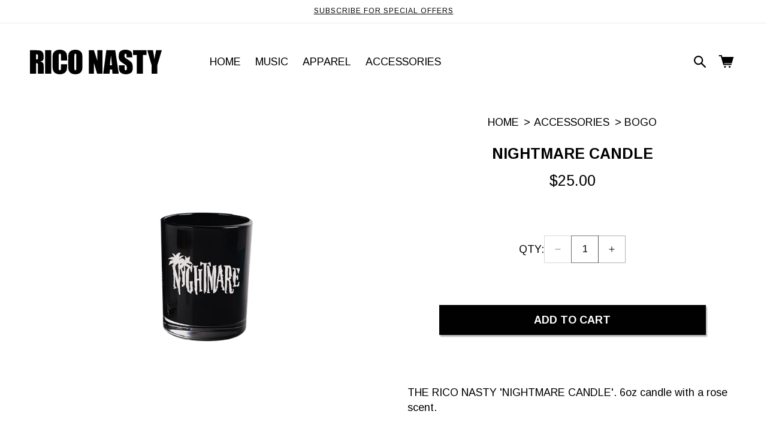

--- FILE ---
content_type: text/html; charset=utf-8
request_url: https://store.riconastymusic.com/products/nightmare-candle
body_size: 38965
content:
<!doctype html>
<html class="js" lang="en">
  <head>
    <meta charset="utf-8">
    <meta http-equiv="X-UA-Compatible" content="IE=edge">
    <meta name="viewport" content="width=device-width,initial-scale=1">
    <meta name="theme-color" content="">
    <meta name="robots" content="noimageai">
    <meta name="robots" content="noai">

    
<link rel="canonical" href="https://store.riconastymusic.com/products/nightmare-candle"><link rel="icon" type="image/png" href="//store.riconastymusic.com/cdn/shop/files/Welcome_To_Rico_Nastys_Assets_2x_a8ae9516-91e1-4c1a-9ddc-929340e93159.png?crop=center&height=32&v=1739160238&width=32"><link rel="preconnect" href="https://fonts.shopifycdn.com" crossorigin><title>
      Nightmare Candle
 &ndash; Rico Nasty</title>

    
      <meta name="description" content="THE RICO NASTY &#39;NIGHTMARE CANDLE&#39;. 6oz candle with a rose scent.">
    

    

<meta property="og:site_name" content="Rico Nasty">
<meta property="og:url" content="https://store.riconastymusic.com/products/nightmare-candle">
<meta property="og:title" content="Nightmare Candle">
<meta property="og:type" content="product">
<meta property="og:description" content="THE RICO NASTY &#39;NIGHTMARE CANDLE&#39;. 6oz candle with a rose scent."><meta property="og:image" content="http://store.riconastymusic.com/cdn/shop/products/ricocandle1.png?v=1648587559">
  <meta property="og:image:secure_url" content="https://store.riconastymusic.com/cdn/shop/products/ricocandle1.png?v=1648587559">
  <meta property="og:image:width" content="1100">
  <meta property="og:image:height" content="1100"><meta property="og:price:amount" content="25.00">
  <meta property="og:price:currency" content="USD"><meta name="twitter:site" content="@rico_nastyy"><meta name="twitter:card" content="summary_large_image">
<meta name="twitter:title" content="Nightmare Candle">
<meta name="twitter:description" content="THE RICO NASTY &#39;NIGHTMARE CANDLE&#39;. 6oz candle with a rose scent.">


    <!-- OneTrust Cookies Consent Notice start -->
    
      <script
        id="onetrustcdn"
        src="https://cdn.cookielaw.org/scripttemplates/otSDKStub.js"
        data-document-language="true"
        type="text/javascript"
        charset="UTF-8"
        data-domain-script="98f0f9e7-9f73-4dea-b387-2b4dda3253a2"
        defer
      ></script>
      <script type="text/javascript">
        function OptanonWrapper() {
          function handleConsentUpdate() {
            var analyticsConsent = OnetrustActiveGroups.includes(',C0002,');
            var preferencesConsent = OnetrustActiveGroups.includes(',C0003,');
            var marketingConsent = OnetrustActiveGroups.includes(',C0004,');
            var salesConsent = OnetrustActiveGroups.includes(',C0004,');

            Shopify.customerPrivacy.setTrackingConsent(
              {
                analytics: analyticsConsent,
                preferences: preferencesConsent,
                marketing: marketingConsent,
                sale_of_data: salesConsent,
              },
              () => console.log('Consent captured')
            );
            window.VWO = window.VWO || [];
            window.VWO.init =
              window.VWO.init ||
              function (state) {
                window.VWO.consentState = state;
              };
            analyticsConsent
              ? (window.VWO.init(1), console.log('Allow VWO'))
              : (window.VWO.init(3), console.log('Deny VWO'));
          }

          window.Shopify.loadFeatures(
            [
              {
                name: 'consent-tracking-api',
                version: '0.1',
              },
            ],
            (error) => {
              if (error) {
                return;
              }
              handleConsentUpdate();
              document.addEventListener('OneTrustGroupsUpdated', handleConsentUpdate);
            }
          );

          var allLinks = document.querySelectorAll(
            'a[href*="https://www.wminewmedia.com/cookies-policy/"]:not([href*="?ot="])'
          );
          for (i = 0; i < allLinks.length; i++) {
            let href = allLinks[i].href;
            href =
              href +
              '?ot=' +
              document.getElementById('onetrustcdn').getAttribute('data-domain-script') +
              '&url=' +
              window.location.hostname;
            allLinks[i].setAttribute('href', href);
            allLinks[i].setAttribute('target', '_blank');
          }
        }
      </script>

      <link rel="stylesheet" type="text/css" href="https://www.wminewmedia.com/cookies-policy/onetrust/ot.css">
    
    <!-- OneTrust Cookies Consent Notice end -->

    
      

  <script>
    var report_suite = 'wmg,wmgatl,wmgriconastymusic.com';
    var tracking_artist = 'Rico Nasty';
    var tracking_label = 'Atlantic Records';
    var tracking_sublabel = '';
    var tracking_devteam = 'WMX';
    var tracking_customer_id = '';
  </script>
  
    <script>
      // get data for product page
      var tracking_product_title = 'Nightmare Candle';
      var tracking_product_id = '7621048434905';
      var tracking_price = '25.00';
      // tracking data
      digitalData = {
        settings: {
          reportSuites: report_suite,
          currencyCode: 'USD',
        },
        page: {
          pageInfo: {
            pageName: tracking_artist + ':Store:' + tracking_product_title,
            server: tracking_artist + ':Store',
            platform: 'Shopify',
            devTeam: tracking_devteam,
            storeID: tracking_artist + ' Store',
          },
          category: {
            primaryCategory: tracking_artist + ':Store',
            pageType: 'Store:Product',
          },
        },
        content: {
          artist: tracking_artist,
          label: tracking_label,
          sublabel: tracking_sublabel,
        },
        product: [
          {
            productInfo: {
              productID: tracking_product_id,
            },
            price: tracking_price,
          },
        ],
        user: {
          profile: {
            profileID: tracking_customer_id,
          },
        },
      };
    </script>
  
  <script src="//assets.adobedtm.com/launch-EN59508fcba8384036a9ee512e0ada9b93.min.js" async></script>
  <script>
    // Store data layer variables for use in checkout flow
    if (typeof digitalData !== 'undefined') {
      var adobeDataLayer = {
        reportSuites: digitalData.settings.reportSuites,
        artist: digitalData.content.artist,
        label: digitalData.content.label,
        sublabel: digitalData.content.sublabel,
      };
      sessionStorage.setItem('digitalData', JSON.stringify(adobeDataLayer));
    }
  </script>


    

    <script src="//store.riconastymusic.com/cdn/shop/t/71/assets/constants.js?v=132983761750457495441769018506" defer="defer"></script>
    <script src="//store.riconastymusic.com/cdn/shop/t/71/assets/pubsub.js?v=158357773527763999511769018506" defer="defer"></script>
    <script src="//store.riconastymusic.com/cdn/shop/t/71/assets/global.js?v=112233471073767418221769018506" defer="defer"></script>
    <script src="//store.riconastymusic.com/cdn/shop/t/71/assets/details-disclosure.js?v=13653116266235556501769018506" defer="defer"></script>
    <script src="//store.riconastymusic.com/cdn/shop/t/71/assets/details-modal.js?v=37733328356975132001769018506" defer="defer"></script>
    <script src="//store.riconastymusic.com/cdn/shop/t/71/assets/search-form.js?v=133129549252120666541769018506" defer="defer"></script>
    <link href="//store.riconastymusic.com/cdn/shop/t/71/assets/swiper-bundle.min.css?v=85123870407019881701769018506" rel="stylesheet" type="text/css" media="all" />
    <script defer src="//store.riconastymusic.com/cdn/shop/t/71/assets/swiper-bundle.min.js?v=99366077791561858701769018506"></script><script src="//store.riconastymusic.com/cdn/shop/t/71/assets/animations.js?v=88693664871331136111769018506" defer="defer"></script><script>window.performance && window.performance.mark && window.performance.mark('shopify.content_for_header.start');</script><meta name="facebook-domain-verification" content="pmgiqhhne32sajwhjix1v9nlah8n89">
<meta id="shopify-digital-wallet" name="shopify-digital-wallet" content="/63093276889/digital_wallets/dialog">
<meta name="shopify-checkout-api-token" content="0985c0d57a43913fd61b9867b18d8001">
<meta id="in-context-paypal-metadata" data-shop-id="63093276889" data-venmo-supported="true" data-environment="production" data-locale="en_US" data-paypal-v4="true" data-currency="USD">
<link rel="alternate" type="application/json+oembed" href="https://store.riconastymusic.com/products/nightmare-candle.oembed">
<script async="async" src="/checkouts/internal/preloads.js?locale=en-US"></script>
<link rel="preconnect" href="https://shop.app" crossorigin="anonymous">
<script async="async" src="https://shop.app/checkouts/internal/preloads.js?locale=en-US&shop_id=63093276889" crossorigin="anonymous"></script>
<script id="apple-pay-shop-capabilities" type="application/json">{"shopId":63093276889,"countryCode":"US","currencyCode":"USD","merchantCapabilities":["supports3DS"],"merchantId":"gid:\/\/shopify\/Shop\/63093276889","merchantName":"Rico Nasty","requiredBillingContactFields":["postalAddress","email","phone"],"requiredShippingContactFields":["postalAddress","email","phone"],"shippingType":"shipping","supportedNetworks":["visa","masterCard","amex","discover"],"total":{"type":"pending","label":"Rico Nasty","amount":"1.00"},"shopifyPaymentsEnabled":true,"supportsSubscriptions":true}</script>
<script id="shopify-features" type="application/json">{"accessToken":"0985c0d57a43913fd61b9867b18d8001","betas":["rich-media-storefront-analytics"],"domain":"store.riconastymusic.com","predictiveSearch":true,"shopId":63093276889,"locale":"en"}</script>
<script>var Shopify = Shopify || {};
Shopify.shop = "wmg-rico-nasty.myshopify.com";
Shopify.locale = "en";
Shopify.currency = {"active":"USD","rate":"1.0"};
Shopify.country = "US";
Shopify.theme = {"name":"01\/21\/26 - DO NOT EDIT","id":156846129369,"schema_name":"Wmg Rico Nasty","schema_version":"01-20-2026","theme_store_id":null,"role":"main"};
Shopify.theme.handle = "null";
Shopify.theme.style = {"id":null,"handle":null};
Shopify.cdnHost = "store.riconastymusic.com/cdn";
Shopify.routes = Shopify.routes || {};
Shopify.routes.root = "/";</script>
<script type="module">!function(o){(o.Shopify=o.Shopify||{}).modules=!0}(window);</script>
<script>!function(o){function n(){var o=[];function n(){o.push(Array.prototype.slice.apply(arguments))}return n.q=o,n}var t=o.Shopify=o.Shopify||{};t.loadFeatures=n(),t.autoloadFeatures=n()}(window);</script>
<script>
  window.ShopifyPay = window.ShopifyPay || {};
  window.ShopifyPay.apiHost = "shop.app\/pay";
  window.ShopifyPay.redirectState = null;
</script>
<script id="shop-js-analytics" type="application/json">{"pageType":"product"}</script>
<script defer="defer" async type="module" src="//store.riconastymusic.com/cdn/shopifycloud/shop-js/modules/v2/client.init-shop-cart-sync_BN7fPSNr.en.esm.js"></script>
<script defer="defer" async type="module" src="//store.riconastymusic.com/cdn/shopifycloud/shop-js/modules/v2/chunk.common_Cbph3Kss.esm.js"></script>
<script defer="defer" async type="module" src="//store.riconastymusic.com/cdn/shopifycloud/shop-js/modules/v2/chunk.modal_DKumMAJ1.esm.js"></script>
<script type="module">
  await import("//store.riconastymusic.com/cdn/shopifycloud/shop-js/modules/v2/client.init-shop-cart-sync_BN7fPSNr.en.esm.js");
await import("//store.riconastymusic.com/cdn/shopifycloud/shop-js/modules/v2/chunk.common_Cbph3Kss.esm.js");
await import("//store.riconastymusic.com/cdn/shopifycloud/shop-js/modules/v2/chunk.modal_DKumMAJ1.esm.js");

  window.Shopify.SignInWithShop?.initShopCartSync?.({"fedCMEnabled":true,"windoidEnabled":true});

</script>
<script>
  window.Shopify = window.Shopify || {};
  if (!window.Shopify.featureAssets) window.Shopify.featureAssets = {};
  window.Shopify.featureAssets['shop-js'] = {"shop-cart-sync":["modules/v2/client.shop-cart-sync_CJVUk8Jm.en.esm.js","modules/v2/chunk.common_Cbph3Kss.esm.js","modules/v2/chunk.modal_DKumMAJ1.esm.js"],"init-fed-cm":["modules/v2/client.init-fed-cm_7Fvt41F4.en.esm.js","modules/v2/chunk.common_Cbph3Kss.esm.js","modules/v2/chunk.modal_DKumMAJ1.esm.js"],"init-shop-email-lookup-coordinator":["modules/v2/client.init-shop-email-lookup-coordinator_Cc088_bR.en.esm.js","modules/v2/chunk.common_Cbph3Kss.esm.js","modules/v2/chunk.modal_DKumMAJ1.esm.js"],"init-windoid":["modules/v2/client.init-windoid_hPopwJRj.en.esm.js","modules/v2/chunk.common_Cbph3Kss.esm.js","modules/v2/chunk.modal_DKumMAJ1.esm.js"],"shop-button":["modules/v2/client.shop-button_B0jaPSNF.en.esm.js","modules/v2/chunk.common_Cbph3Kss.esm.js","modules/v2/chunk.modal_DKumMAJ1.esm.js"],"shop-cash-offers":["modules/v2/client.shop-cash-offers_DPIskqss.en.esm.js","modules/v2/chunk.common_Cbph3Kss.esm.js","modules/v2/chunk.modal_DKumMAJ1.esm.js"],"shop-toast-manager":["modules/v2/client.shop-toast-manager_CK7RT69O.en.esm.js","modules/v2/chunk.common_Cbph3Kss.esm.js","modules/v2/chunk.modal_DKumMAJ1.esm.js"],"init-shop-cart-sync":["modules/v2/client.init-shop-cart-sync_BN7fPSNr.en.esm.js","modules/v2/chunk.common_Cbph3Kss.esm.js","modules/v2/chunk.modal_DKumMAJ1.esm.js"],"init-customer-accounts-sign-up":["modules/v2/client.init-customer-accounts-sign-up_CfPf4CXf.en.esm.js","modules/v2/client.shop-login-button_DeIztwXF.en.esm.js","modules/v2/chunk.common_Cbph3Kss.esm.js","modules/v2/chunk.modal_DKumMAJ1.esm.js"],"pay-button":["modules/v2/client.pay-button_CgIwFSYN.en.esm.js","modules/v2/chunk.common_Cbph3Kss.esm.js","modules/v2/chunk.modal_DKumMAJ1.esm.js"],"init-customer-accounts":["modules/v2/client.init-customer-accounts_DQ3x16JI.en.esm.js","modules/v2/client.shop-login-button_DeIztwXF.en.esm.js","modules/v2/chunk.common_Cbph3Kss.esm.js","modules/v2/chunk.modal_DKumMAJ1.esm.js"],"avatar":["modules/v2/client.avatar_BTnouDA3.en.esm.js"],"init-shop-for-new-customer-accounts":["modules/v2/client.init-shop-for-new-customer-accounts_CsZy_esa.en.esm.js","modules/v2/client.shop-login-button_DeIztwXF.en.esm.js","modules/v2/chunk.common_Cbph3Kss.esm.js","modules/v2/chunk.modal_DKumMAJ1.esm.js"],"shop-follow-button":["modules/v2/client.shop-follow-button_BRMJjgGd.en.esm.js","modules/v2/chunk.common_Cbph3Kss.esm.js","modules/v2/chunk.modal_DKumMAJ1.esm.js"],"checkout-modal":["modules/v2/client.checkout-modal_B9Drz_yf.en.esm.js","modules/v2/chunk.common_Cbph3Kss.esm.js","modules/v2/chunk.modal_DKumMAJ1.esm.js"],"shop-login-button":["modules/v2/client.shop-login-button_DeIztwXF.en.esm.js","modules/v2/chunk.common_Cbph3Kss.esm.js","modules/v2/chunk.modal_DKumMAJ1.esm.js"],"lead-capture":["modules/v2/client.lead-capture_DXYzFM3R.en.esm.js","modules/v2/chunk.common_Cbph3Kss.esm.js","modules/v2/chunk.modal_DKumMAJ1.esm.js"],"shop-login":["modules/v2/client.shop-login_CA5pJqmO.en.esm.js","modules/v2/chunk.common_Cbph3Kss.esm.js","modules/v2/chunk.modal_DKumMAJ1.esm.js"],"payment-terms":["modules/v2/client.payment-terms_BxzfvcZJ.en.esm.js","modules/v2/chunk.common_Cbph3Kss.esm.js","modules/v2/chunk.modal_DKumMAJ1.esm.js"]};
</script>
<script>(function() {
  var isLoaded = false;
  function asyncLoad() {
    if (isLoaded) return;
    isLoaded = true;
    var urls = ["\/\/cdn.shopify.com\/proxy\/d32b5bccde05d592aacdb917af6098875c2b2b44ad6b5b082c85da0187067e3c\/static.cdn.printful.com\/static\/js\/external\/shopify-product-customizer.js?v=0.28\u0026shop=wmg-rico-nasty.myshopify.com\u0026sp-cache-control=cHVibGljLCBtYXgtYWdlPTkwMA","https:\/\/cdn-app.cart-bot.net\/public\/js\/append.js?shop=wmg-rico-nasty.myshopify.com","\/\/cdn.shopify.com\/proxy\/d3dc1f5666113ccb8965589a3fd074260ef448400ebee11dff642f09de481576\/cdn.singleassets.com\/storefront-legacy\/single-ui-content-gating-0.0.854.js?shop=wmg-rico-nasty.myshopify.com\u0026sp-cache-control=cHVibGljLCBtYXgtYWdlPTkwMA","\/\/cdn.shopify.com\/proxy\/d38b74d167c8e64cb6042908b74483aee830333f1535e7a6f1052e2ebee68feb\/api.kount.com\/shopify\/js?m_id=604227\u0026shop=wmg-rico-nasty.myshopify.com\u0026sp-cache-control=cHVibGljLCBtYXgtYWdlPTkwMA"];
    for (var i = 0; i < urls.length; i++) {
      var s = document.createElement('script');
      s.type = 'text/javascript';
      s.async = true;
      s.src = urls[i];
      var x = document.getElementsByTagName('script')[0];
      x.parentNode.insertBefore(s, x);
    }
  };
  if(window.attachEvent) {
    window.attachEvent('onload', asyncLoad);
  } else {
    window.addEventListener('load', asyncLoad, false);
  }
})();</script>
<script id="__st">var __st={"a":63093276889,"offset":-28800,"reqid":"9a685310-bfd2-4d85-ada9-37b57f033fe2-1769902207","pageurl":"store.riconastymusic.com\/products\/nightmare-candle","u":"406942fd6fd6","p":"product","rtyp":"product","rid":7621048434905};</script>
<script>window.ShopifyPaypalV4VisibilityTracking = true;</script>
<script id="captcha-bootstrap">!function(){'use strict';const t='contact',e='account',n='new_comment',o=[[t,t],['blogs',n],['comments',n],[t,'customer']],c=[[e,'customer_login'],[e,'guest_login'],[e,'recover_customer_password'],[e,'create_customer']],r=t=>t.map((([t,e])=>`form[action*='/${t}']:not([data-nocaptcha='true']) input[name='form_type'][value='${e}']`)).join(','),a=t=>()=>t?[...document.querySelectorAll(t)].map((t=>t.form)):[];function s(){const t=[...o],e=r(t);return a(e)}const i='password',u='form_key',d=['recaptcha-v3-token','g-recaptcha-response','h-captcha-response',i],f=()=>{try{return window.sessionStorage}catch{return}},m='__shopify_v',_=t=>t.elements[u];function p(t,e,n=!1){try{const o=window.sessionStorage,c=JSON.parse(o.getItem(e)),{data:r}=function(t){const{data:e,action:n}=t;return t[m]||n?{data:e,action:n}:{data:t,action:n}}(c);for(const[e,n]of Object.entries(r))t.elements[e]&&(t.elements[e].value=n);n&&o.removeItem(e)}catch(o){console.error('form repopulation failed',{error:o})}}const l='form_type',E='cptcha';function T(t){t.dataset[E]=!0}const w=window,h=w.document,L='Shopify',v='ce_forms',y='captcha';let A=!1;((t,e)=>{const n=(g='f06e6c50-85a8-45c8-87d0-21a2b65856fe',I='https://cdn.shopify.com/shopifycloud/storefront-forms-hcaptcha/ce_storefront_forms_captcha_hcaptcha.v1.5.2.iife.js',D={infoText:'Protected by hCaptcha',privacyText:'Privacy',termsText:'Terms'},(t,e,n)=>{const o=w[L][v],c=o.bindForm;if(c)return c(t,g,e,D).then(n);var r;o.q.push([[t,g,e,D],n]),r=I,A||(h.body.append(Object.assign(h.createElement('script'),{id:'captcha-provider',async:!0,src:r})),A=!0)});var g,I,D;w[L]=w[L]||{},w[L][v]=w[L][v]||{},w[L][v].q=[],w[L][y]=w[L][y]||{},w[L][y].protect=function(t,e){n(t,void 0,e),T(t)},Object.freeze(w[L][y]),function(t,e,n,w,h,L){const[v,y,A,g]=function(t,e,n){const i=e?o:[],u=t?c:[],d=[...i,...u],f=r(d),m=r(i),_=r(d.filter((([t,e])=>n.includes(e))));return[a(f),a(m),a(_),s()]}(w,h,L),I=t=>{const e=t.target;return e instanceof HTMLFormElement?e:e&&e.form},D=t=>v().includes(t);t.addEventListener('submit',(t=>{const e=I(t);if(!e)return;const n=D(e)&&!e.dataset.hcaptchaBound&&!e.dataset.recaptchaBound,o=_(e),c=g().includes(e)&&(!o||!o.value);(n||c)&&t.preventDefault(),c&&!n&&(function(t){try{if(!f())return;!function(t){const e=f();if(!e)return;const n=_(t);if(!n)return;const o=n.value;o&&e.removeItem(o)}(t);const e=Array.from(Array(32),(()=>Math.random().toString(36)[2])).join('');!function(t,e){_(t)||t.append(Object.assign(document.createElement('input'),{type:'hidden',name:u})),t.elements[u].value=e}(t,e),function(t,e){const n=f();if(!n)return;const o=[...t.querySelectorAll(`input[type='${i}']`)].map((({name:t})=>t)),c=[...d,...o],r={};for(const[a,s]of new FormData(t).entries())c.includes(a)||(r[a]=s);n.setItem(e,JSON.stringify({[m]:1,action:t.action,data:r}))}(t,e)}catch(e){console.error('failed to persist form',e)}}(e),e.submit())}));const S=(t,e)=>{t&&!t.dataset[E]&&(n(t,e.some((e=>e===t))),T(t))};for(const o of['focusin','change'])t.addEventListener(o,(t=>{const e=I(t);D(e)&&S(e,y())}));const B=e.get('form_key'),M=e.get(l),P=B&&M;t.addEventListener('DOMContentLoaded',(()=>{const t=y();if(P)for(const e of t)e.elements[l].value===M&&p(e,B);[...new Set([...A(),...v().filter((t=>'true'===t.dataset.shopifyCaptcha))])].forEach((e=>S(e,t)))}))}(h,new URLSearchParams(w.location.search),n,t,e,['guest_login'])})(!0,!0)}();</script>
<script integrity="sha256-4kQ18oKyAcykRKYeNunJcIwy7WH5gtpwJnB7kiuLZ1E=" data-source-attribution="shopify.loadfeatures" defer="defer" src="//store.riconastymusic.com/cdn/shopifycloud/storefront/assets/storefront/load_feature-a0a9edcb.js" crossorigin="anonymous"></script>
<script crossorigin="anonymous" defer="defer" src="//store.riconastymusic.com/cdn/shopifycloud/storefront/assets/shopify_pay/storefront-65b4c6d7.js?v=20250812"></script>
<script data-source-attribution="shopify.dynamic_checkout.dynamic.init">var Shopify=Shopify||{};Shopify.PaymentButton=Shopify.PaymentButton||{isStorefrontPortableWallets:!0,init:function(){window.Shopify.PaymentButton.init=function(){};var t=document.createElement("script");t.src="https://store.riconastymusic.com/cdn/shopifycloud/portable-wallets/latest/portable-wallets.en.js",t.type="module",document.head.appendChild(t)}};
</script>
<script data-source-attribution="shopify.dynamic_checkout.buyer_consent">
  function portableWalletsHideBuyerConsent(e){var t=document.getElementById("shopify-buyer-consent"),n=document.getElementById("shopify-subscription-policy-button");t&&n&&(t.classList.add("hidden"),t.setAttribute("aria-hidden","true"),n.removeEventListener("click",e))}function portableWalletsShowBuyerConsent(e){var t=document.getElementById("shopify-buyer-consent"),n=document.getElementById("shopify-subscription-policy-button");t&&n&&(t.classList.remove("hidden"),t.removeAttribute("aria-hidden"),n.addEventListener("click",e))}window.Shopify?.PaymentButton&&(window.Shopify.PaymentButton.hideBuyerConsent=portableWalletsHideBuyerConsent,window.Shopify.PaymentButton.showBuyerConsent=portableWalletsShowBuyerConsent);
</script>
<script data-source-attribution="shopify.dynamic_checkout.cart.bootstrap">document.addEventListener("DOMContentLoaded",(function(){function t(){return document.querySelector("shopify-accelerated-checkout-cart, shopify-accelerated-checkout")}if(t())Shopify.PaymentButton.init();else{new MutationObserver((function(e,n){t()&&(Shopify.PaymentButton.init(),n.disconnect())})).observe(document.body,{childList:!0,subtree:!0})}}));
</script>
<link id="shopify-accelerated-checkout-styles" rel="stylesheet" media="screen" href="https://store.riconastymusic.com/cdn/shopifycloud/portable-wallets/latest/accelerated-checkout-backwards-compat.css" crossorigin="anonymous">
<style id="shopify-accelerated-checkout-cart">
        #shopify-buyer-consent {
  margin-top: 1em;
  display: inline-block;
  width: 100%;
}

#shopify-buyer-consent.hidden {
  display: none;
}

#shopify-subscription-policy-button {
  background: none;
  border: none;
  padding: 0;
  text-decoration: underline;
  font-size: inherit;
  cursor: pointer;
}

#shopify-subscription-policy-button::before {
  box-shadow: none;
}

      </style>
<script id="sections-script" data-sections="header" defer="defer" src="//store.riconastymusic.com/cdn/shop/t/71/compiled_assets/scripts.js?v=2711"></script>
<script>window.performance && window.performance.mark && window.performance.mark('shopify.content_for_header.end');</script>

    <!-- Font for Legal Notice Text on Newsletter Signup Module -->
    <link rel="stylesheet" href="https://use.typekit.net/bal1dnp.css"><link href="https://fonts.googleapis.com/css2?family=Arimo:ital,wght@0,400..700;1,400..700&amp;display=swap" rel="stylesheet">


    <style data-shopify>
      @font-face {
  font-family: "Roboto Condensed";
  font-weight: 400;
  font-style: normal;
  font-display: swap;
  src: url("//store.riconastymusic.com/cdn/fonts/roboto_condensed/robotocondensed_n4.01812de96ca5a5e9d19bef3ca9cc80dd1bf6c8b8.woff2") format("woff2"),
       url("//store.riconastymusic.com/cdn/fonts/roboto_condensed/robotocondensed_n4.3930e6ddba458dc3cb725a82a2668eac3c63c104.woff") format("woff");
}

      @font-face {
  font-family: "Roboto Condensed";
  font-weight: 700;
  font-style: normal;
  font-display: swap;
  src: url("//store.riconastymusic.com/cdn/fonts/roboto_condensed/robotocondensed_n7.0c73a613503672be244d2f29ab6ddd3fc3cc69ae.woff2") format("woff2"),
       url("//store.riconastymusic.com/cdn/fonts/roboto_condensed/robotocondensed_n7.ef6ece86ba55f49c27c4904a493c283a40f3a66e.woff") format("woff");
}

      @font-face {
  font-family: "Roboto Condensed";
  font-weight: 400;
  font-style: italic;
  font-display: swap;
  src: url("//store.riconastymusic.com/cdn/fonts/roboto_condensed/robotocondensed_i4.05c7f163ad2c00a3c4257606d1227691aff9070b.woff2") format("woff2"),
       url("//store.riconastymusic.com/cdn/fonts/roboto_condensed/robotocondensed_i4.04d9d87e0a45b49fc67a5b9eb5059e1540f5cda3.woff") format("woff");
}

      @font-face {
  font-family: "Roboto Condensed";
  font-weight: 700;
  font-style: italic;
  font-display: swap;
  src: url("//store.riconastymusic.com/cdn/fonts/roboto_condensed/robotocondensed_i7.bed9f3a01efda68cdff8b63e6195c957a0da68cb.woff2") format("woff2"),
       url("//store.riconastymusic.com/cdn/fonts/roboto_condensed/robotocondensed_i7.9ca5759a0bcf75a82b270218eab4c83ec254abf8.woff") format("woff");
}

      @font-face {
  font-family: "Roboto Condensed";
  font-weight: 700;
  font-style: normal;
  font-display: swap;
  src: url("//store.riconastymusic.com/cdn/fonts/roboto_condensed/robotocondensed_n7.0c73a613503672be244d2f29ab6ddd3fc3cc69ae.woff2") format("woff2"),
       url("//store.riconastymusic.com/cdn/fonts/roboto_condensed/robotocondensed_n7.ef6ece86ba55f49c27c4904a493c283a40f3a66e.woff") format("woff");
}


      
      :root,
      .color-scheme-1 {
      /* Content */
            --color-background: 255,255,255;
      --color-foreground: 0,0,0;
      --color-link: 0,187,255;

      
      --gradient-background: #ffffff;
      

      
            --color-background-contrast: 191,191,191;

            /* Primary Button */
            --color-button: 0,0,0;
            --color-button-text: 255,255,255;
            --color-button-border: 0,0,0;
            --color-button-bg-hover: 102,102,102;
            --color-button-text-hover: 255,255,255;
            --color-button-border-hover: 102,102,102;

            /* Secondary Button */
            --color-secondary-button: 255,255,255;
            --color-secondary-button-text: 0,0,0;
            --color-secondary-button-border: 255,255,255;
            --color-secondary-button-bg-hover: 0,0,0;
            --color-secondary-button-text-hover: 255,255,255;
            --color-secondary-button-border-hover: 0,0,0;

            /* Global Shadow - the logic below allows for the shadow to be disabled on color-scheme level by setting it to transparent */
            
              --color-shadow: 0,0,0;
            

            /* Badges */
            --color-badge-foreground: 0,0,0;
            --color-badge-background: 255,255,255;
            --color-badge-border: 0,0,0;

            /* Others */
            --payment-terms-background-color: rgb(255 255 255);
          }
          
      
      .color-scheme-2 {
      /* Content */
            --color-background: 243,243,243;
      --color-foreground: 18,18,18;
      --color-link: 0,0,0;

      
      --gradient-background: #f3f3f3;
      

      
            --color-background-contrast: 179,179,179;

            /* Primary Button */
            --color-button: 18,18,18;
            --color-button-text: 243,243,243;
            --color-button-border: 0,0,0;
            --color-button-bg-hover: 102,102,102;
            --color-button-text-hover: 255,255,255;
            --color-button-border-hover: 102,102,102;

            /* Secondary Button */
            --color-secondary-button: 255,255,255;
            --color-secondary-button-text: 18,18,18;
            --color-secondary-button-border: 255,255,255;
            --color-secondary-button-bg-hover: 0,0,0;
            --color-secondary-button-text-hover: 255,255,255;
            --color-secondary-button-border-hover: 0,0,0;

            /* Global Shadow - the logic below allows for the shadow to be disabled on color-scheme level by setting it to transparent */
            
              --color-shadow: 18,18,18;
            

            /* Badges */
            --color-badge-foreground: 18,18,18;
            --color-badge-background: 243,243,243;
            --color-badge-border: 18,18,18;

            /* Others */
            --payment-terms-background-color: rgb(243 243 243);
          }
          
      
      .color-scheme-3 {
      /* Content */
            --color-background: 0,0,0;
      --color-foreground: 255,255,255;
      --color-link: 255,255,255;

      
      --gradient-background: #000000;
      

      
            --color-background-contrast: 128,128,128;

            /* Primary Button */
            --color-button: 0,0,0;
            --color-button-text: 255,255,255;
            --color-button-border: 0,0,0;
            --color-button-bg-hover: 102,102,102;
            --color-button-text-hover: 255,255,255;
            --color-button-border-hover: 102,102,102;

            /* Secondary Button */
            --color-secondary-button: 255,255,255;
            --color-secondary-button-text: 119,119,119;
            --color-secondary-button-border: 255,255,255;
            --color-secondary-button-bg-hover: 0,0,0;
            --color-secondary-button-text-hover: 255,255,255;
            --color-secondary-button-border-hover: 0,0,0;

            /* Global Shadow - the logic below allows for the shadow to be disabled on color-scheme level by setting it to transparent */
            
              --color-shadow: 0,0,0;
            

            /* Badges */
            --color-badge-foreground: 255,255,255;
            --color-badge-background: 0,0,0;
            --color-badge-border: 255,255,255;

            /* Others */
            --payment-terms-background-color: rgb(0 0 0);
          }
          
      
      .color-scheme-4 {
      /* Content */
            --color-background: 18,18,18;
      --color-foreground: 255,255,255;
      --color-link: 0,0,0;

      
      --gradient-background: #121212;
      

      
            --color-background-contrast: 146,146,146;

            /* Primary Button */
            --color-button: 255,255,255;
            --color-button-text: 18,18,18;
            --color-button-border: 0,0,0;
            --color-button-bg-hover: 102,102,102;
            --color-button-text-hover: 255,255,255;
            --color-button-border-hover: 102,102,102;

            /* Secondary Button */
            --color-secondary-button: 255,255,255;
            --color-secondary-button-text: 255,255,255;
            --color-secondary-button-border: 255,255,255;
            --color-secondary-button-bg-hover: 0,0,0;
            --color-secondary-button-text-hover: 255,255,255;
            --color-secondary-button-border-hover: 0,0,0;

            /* Global Shadow - the logic below allows for the shadow to be disabled on color-scheme level by setting it to transparent */
            
              --color-shadow: 18,18,18;
            

            /* Badges */
            --color-badge-foreground: 255,255,255;
            --color-badge-background: 18,18,18;
            --color-badge-border: 255,255,255;

            /* Others */
            --payment-terms-background-color: rgb(18 18 18);
          }
          
      
      .color-scheme-8a184f72-504a-434d-901f-bbd861347fb5 {
      /* Content */
            --color-background: 255,255,255;
      --color-foreground: 0,0,0;
      --color-link: 0,0,0;

      
      --gradient-background: #ffffff;
      

      
            --color-background-contrast: 191,191,191;

            /* Primary Button */
            --color-button: 0,0,0;
            --color-button-text: 255,255,255;
            --color-button-border: 0,0,0;
            --color-button-bg-hover: 102,102,102;
            --color-button-text-hover: 255,255,255;
            --color-button-border-hover: 102,102,102;

            /* Secondary Button */
            --color-secondary-button: 255,255,255;
            --color-secondary-button-text: 0,0,0;
            --color-secondary-button-border: 255,255,255;
            --color-secondary-button-bg-hover: 0,0,0;
            --color-secondary-button-text-hover: 255,255,255;
            --color-secondary-button-border-hover: 0,0,0;

            /* Global Shadow - the logic below allows for the shadow to be disabled on color-scheme level by setting it to transparent */
            
              --color-shadow: 0,0,0;
            

            /* Badges */
            --color-badge-foreground: 0,0,0;
            --color-badge-background: 255,255,255;
            --color-badge-border: 0,0,0;

            /* Others */
            --payment-terms-background-color: rgb(255 255 255);
          }
          

          body, .color-scheme-1, .color-scheme-2, .color-scheme-3, .color-scheme-4, .color-scheme-8a184f72-504a-434d-901f-bbd861347fb5 {
            color: rgba(var(--color-foreground), 1);
            background-color: rgb(var(--color-background));
          }

          /* If having more fonts loading from font_link_tags, declare your special classes here. Eg: */
          .font-oswald-medium {
            font-family: "Oswald", sans-serif;
            font-optical-sizing: auto;
            font-weight: 500;
            font-style: normal;
          }

          .font-oswald-bold {
            font-family: "Oswald", sans-serif;
            font-optical-sizing: auto;
            font-weight: 700;
            font-style: normal;
          }

          :root {--font-body-family: "Arimo";--font-heading-family: "Arimo";--font-body-style: normal;
            --font-body-weight: 400;
            --font-body-weight-bold: 700;

            --font-heading-style: normal;
            --font-heading-weight: 700;

            --font-body-scale: 1.0;
            --font-heading-scale: 1.0;

            --font-body-size: 18px;

            
              --text-wrap: balance;
            

            --media-padding: px;
            --media-border-opacity: 0.05;
            --media-border-width: 1px;
            --media-radius: 0px;
            --media-shadow-opacity: 0.0;
            --media-shadow-horizontal-offset: 0px;
            --media-shadow-vertical-offset: 4px;
            --media-shadow-blur-radius: 5px;
            --media-shadow-visible: 0;

        --page-width: 160rem;
        --page-width-margin: 0rem;

        --product-card-image-padding: 0.0rem;
        --product-card-corner-radius: 0.0rem;
        --product-card-text-alignment: left;
        --product-card-border-width: 0.0rem;
        --product-card-border-opacity: 0.1;
        --product-card-shadow-opacity: 0.0;
        --product-card-shadow-visible: 0;
        --product-card-shadow-horizontal-offset: 0.0rem;
        --product-card-shadow-vertical-offset: 0.4rem;
        --product-card-shadow-blur-radius: 0.5rem;

        --collection-card-image-padding: 0.0rem;
        --collection-card-corner-radius: 0.0rem;
        --collection-card-text-alignment: left;
        --collection-card-border-width: 0.0rem;
        --collection-card-border-opacity: 0.1;
        --collection-card-shadow-opacity: 0.0;
        --collection-card-shadow-visible: 0;
            --collection-card-shadow-horizontal-offset: 0.0rem;
            --collection-card-shadow-vertical-offset: 0.4rem;
        --collection-card-shadow-blur-radius: 0.5rem;

        --blog-card-image-padding: 0.0rem;
        --blog-card-corner-radius: 0.0rem;
        --blog-card-text-alignment: left;
        --blog-card-border-width: 0.0rem;
        --blog-card-border-opacity: 0.1;
        --blog-card-shadow-opacity: 0.0;
        --blog-card-shadow-visible: 0;
        --blog-card-shadow-horizontal-offset: 0.0rem;
        --blog-card-shadow-vertical-offset: 0.4rem;
        --blog-card-shadow-blur-radius: 0.5rem;

        --badge-corner-radius: 4.0rem;

        --popup-border-width: 1px;
        --popup-border-opacity: 0.1;
        --popup-corner-radius: 0px;
        --popup-shadow-opacity: 0.05;
        --popup-shadow-horizontal-offset: 0px;
        --popup-shadow-vertical-offset: 4px;
        --popup-shadow-blur-radius: 5px;

        --drawer-border-width: 1px;
        --drawer-border-opacity: 0.1;
        --drawer-shadow-opacity: 0.0;
        --drawer-shadow-horizontal-offset: 0px;
        --drawer-shadow-vertical-offset: 4px;
        --drawer-shadow-blur-radius: 5px;

        --spacing-sections-desktop: 0px;
            --spacing-sections-mobile: 0px;

            --grid-desktop-vertical-spacing: 20px;
            --grid-desktop-horizontal-spacing: 20px;
            --grid-mobile-vertical-spacing: 16px;
            --grid-mobile-horizontal-spacing: 16px;

            --text-boxes-border-opacity: 0.1;
            --text-boxes-border-width: 0px;
            --text-boxes-radius: 0px;
            --text-boxes-shadow-opacity: 0.0;
            --text-boxes-shadow-visible: 0;
          --text-boxes-shadow-horizontal-offset: 0px;
          --text-boxes-shadow-vertical-offset: 4px;
          --text-boxes-shadow-blur-radius: 5px;

          --buttons-radius: 0px;
            --buttons-radius-outset: 0px;
            --buttons-border-width: 0px;
          --buttons-border-opacity: 1.0;
          --buttons-shadow-opacity: 0.3;
          --buttons-shadow-visible: 1;
          --buttons-shadow-horizontal-offset: 2px;
          --buttons-shadow-vertical-offset: 3px;
          --buttons-shadow-blur-radius: 2px;
            --buttons-border-offset: 0.3px;
          --buttons-scale-on-hover: 1;

          --inputs-radius: 0px;
          --inputs-border-width: 1px;
          --inputs-border-opacity: 0.55;
          --inputs-shadow-opacity: 0.0;
          --inputs-shadow-horizontal-offset: 0px;
            --inputs-margin-offset: 0px;
          --inputs-shadow-vertical-offset: 4px;
          --inputs-shadow-blur-radius: 5px;
            --inputs-radius-outset: 0px;

          --variant-pills-radius: 40px;
          --variant-pills-border-width: 1px;
          --variant-pills-border-opacity: 0.55;
          --variant-pills-shadow-opacity: 0.0;
          --variant-pills-shadow-horizontal-offset: 0px;
          --variant-pills-shadow-vertical-offset: 4px;
          --variant-pills-shadow-blur-radius: 5px;

          --cart-bubble-bg-color: #000000;
          --cart-bubble-text-color: #FFFFFF;
          }

          *,
          *::before,
          *::after {
          box-sizing: inherit;
          }

          html {
          box-sizing: border-box;
          font-size: calc(var(--font-body-scale) * 62.5%);
          height: 100%;
          }

          body {
          display: grid;
          grid-template-rows: auto auto 1fr auto;
          grid-template-columns: 100%;
          min-height: 100%;
          margin: 0;
          font-size: var(--font-body-size);
          line-height: calc(1 + 0.4 / var(--font-body-scale));
          font-family: var(--font-body-family);
          font-style: var(--font-body-style);
          font-weight: var(--font-body-weight);
          }

          
    </style>

    <link href="//store.riconastymusic.com/cdn/shop/t/71/assets/base.css?v=90449349108588313791769018506" rel="stylesheet" type="text/css" media="all" />

    <style data-shopify>
      .badge {
      font-size: 12px;
      font-weight: 400;
      text-transform: uppercase;
      border-width: 0px;
      border-color: rgba(0,0,0,0);
      }
    </style>

    <link rel="stylesheet" href="//store.riconastymusic.com/cdn/shop/t/71/assets/component-cart-items.css?v=18345317786411476651769018506" media="print" onload="this.media='all'"><link href="//store.riconastymusic.com/cdn/shop/t/71/assets/component-cart-drawer.css?v=87090087212120063471769018506" rel="stylesheet" type="text/css" media="all" />
      <link href="//store.riconastymusic.com/cdn/shop/t/71/assets/component-cart.css?v=142710855989438368351769018506" rel="stylesheet" type="text/css" media="all" />
      <link href="//store.riconastymusic.com/cdn/shop/t/71/assets/component-totals.css?v=15906652033866631521769018506" rel="stylesheet" type="text/css" media="all" />
      <link href="//store.riconastymusic.com/cdn/shop/t/71/assets/component-price.css?v=173395514213151290311769018506" rel="stylesheet" type="text/css" media="all" />
      <link href="//store.riconastymusic.com/cdn/shop/t/71/assets/component-discounts.css?v=152760482443307489271769018506" rel="stylesheet" type="text/css" media="all" />

      <link rel="preload" as="font" href="//store.riconastymusic.com/cdn/fonts/roboto_condensed/robotocondensed_n4.01812de96ca5a5e9d19bef3ca9cc80dd1bf6c8b8.woff2" type="font/woff2" crossorigin>
      

      <link rel="preload" as="font" href="//store.riconastymusic.com/cdn/fonts/roboto_condensed/robotocondensed_n7.0c73a613503672be244d2f29ab6ddd3fc3cc69ae.woff2" type="font/woff2" crossorigin>
      
<link href="//store.riconastymusic.com/cdn/shop/t/71/assets/component-localization-form.css?v=154725678869652196741769018506" rel="stylesheet" type="text/css" media="all" />
      <script src="//store.riconastymusic.com/cdn/shop/t/71/assets/localization-form.js?v=135018738779316363021769018506" defer="defer"></script><link
        rel="stylesheet"
        href="//store.riconastymusic.com/cdn/shop/t/71/assets/component-predictive-search.css?v=118923337488134913561769018506"
        media="print"
        onload="this.media='all'"
      ><script>
      if (Shopify.designMode) {
        document.documentElement.classList.add('shopify-design-mode');
      }
    </script>
  <!-- BEGIN app block: shopify://apps/vwo/blocks/vwo-smartcode/2ce905b2-3842-4d20-b6b0-8c51fc208426 -->
  
  
  
  
    <!-- Start VWO Async SmartCode -->
    <link rel="preconnect" href="https://dev.visualwebsiteoptimizer.com" />
    <script type='text/javascript' id='vwoCode'>
    window._vwo_code ||
    (function () {
    var w=window,
    d=document;
    if (d.URL.indexOf('__vwo_disable__') > -1 || w._vwo_code) {
    return;
    }
    var account_id=210763,
    version=2.2,
    settings_tolerance=2000,
    hide_element='body',
    background_color='white',
    hide_element_style = 'opacity:0 !important;filter:alpha(opacity=0) !important;background:' + background_color + ' !important;transition:none !important;',
    /* DO NOT EDIT BELOW THIS LINE */
    f=!1,v=d.querySelector('#vwoCode'),cc={};try{var e=JSON.parse(localStorage.getItem('_vwo_'+account_id+'_config'));cc=e&&'object'==typeof e?e:{}}catch(e){}function r(t){try{return decodeURIComponent(t)}catch(e){return t}}var s=function(){var e={combination:[],combinationChoose:[],split:[],exclude:[],uuid:null,consent:null,optOut:null},t=d.cookie||'';if(!t)return e;for(var n,i,o=/(?:^|;s*)(?:(_vis_opt_exp_(d+)_combi=([^;]*))|(_vis_opt_exp_(d+)_combi_choose=([^;]*))|(_vis_opt_exp_(d+)_split=([^:;]*))|(_vis_opt_exp_(d+)_exclude=[^;]*)|(_vis_opt_out=([^;]*))|(_vwo_global_opt_out=[^;]*)|(_vwo_uuid=([^;]*))|(_vwo_consent=([^;]*)))/g;null!==(n=o.exec(t));)try{n[1]?e.combination.push({id:n[2],value:r(n[3])}):n[4]?e.combinationChoose.push({id:n[5],value:r(n[6])}):n[7]?e.split.push({id:n[8],value:r(n[9])}):n[10]?e.exclude.push({id:n[11]}):n[12]?e.optOut=r(n[13]):n[14]?e.optOut=!0:n[15]?e.uuid=r(n[16]):n[17]&&(i=r(n[18]),e.consent=i&&3<=i.length?i.substring(0,3):null)}catch(e){}return e}();function i(){var e=function(){if(w.VWO&&Array.isArray(w.VWO))for(var e=0;e<w.VWO.length;e++){var t=w.VWO[e];if(Array.isArray(t)&&('setVisitorId'===t[0]||'setSessionId'===t[0]))return!0}return!1}(),t='a='+account_id+'&u='+encodeURIComponent(w._vis_opt_url||d.URL)+'&vn='+version+('undefined'!=typeof platform?'&p='+platform:'')+'&st='+w.performance.now();e||((n=function(){var e,t=[],n={},i=w.VWO&&w.VWO.appliedCampaigns||{};for(e in i){var o=i[e]&&i[e].v;o&&(t.push(e+'-'+o+'-1'),n[e]=!0)}if(s&&s.combination)for(var r=0;r<s.combination.length;r++){var a=s.combination[r];n[a.id]||t.push(a.id+'-'+a.value)}return t.join('|')}())&&(t+='&c='+n),(n=function(){var e=[],t={};if(s&&s.combinationChoose)for(var n=0;n<s.combinationChoose.length;n++){var i=s.combinationChoose[n];e.push(i.id+'-'+i.value),t[i.id]=!0}if(s&&s.split)for(var o=0;o<s.split.length;o++)t[(i=s.split[o]).id]||e.push(i.id+'-'+i.value);return e.join('|')}())&&(t+='&cc='+n),(n=function(){var e={},t=[];if(w.VWO&&Array.isArray(w.VWO))for(var n=0;n<w.VWO.length;n++){var i=w.VWO[n];if(Array.isArray(i)&&'setVariation'===i[0]&&i[1]&&Array.isArray(i[1]))for(var o=0;o<i[1].length;o++){var r,a=i[1][o];a&&'object'==typeof a&&(r=a.e,a=a.v,r&&a&&(e[r]=a))}}for(r in e)t.push(r+'-'+e[r]);return t.join('|')}())&&(t+='&sv='+n)),s&&s.optOut&&(t+='&o='+s.optOut);var n=function(){var e=[],t={};if(s&&s.exclude)for(var n=0;n<s.exclude.length;n++){var i=s.exclude[n];t[i.id]||(e.push(i.id),t[i.id]=!0)}return e.join('|')}();return n&&(t+='&e='+n),s&&s.uuid&&(t+='&id='+s.uuid),s&&s.consent&&(t+='&consent='+s.consent),w.name&&-1<w.name.indexOf('_vis_preview')&&(t+='&pM=true'),w.VWO&&w.VWO.ed&&(t+='&ed='+w.VWO.ed),t}code={nonce:v&&v.nonce,library_tolerance:function(){return'undefined'!=typeof library_tolerance?library_tolerance:void 0},settings_tolerance:function(){return cc.sT||settings_tolerance},hide_element_style:function(){return'{'+(cc.hES||hide_element_style)+'}'},hide_element:function(){return performance.getEntriesByName('first-contentful-paint')[0]?'':'string'==typeof cc.hE?cc.hE:hide_element},getVersion:function(){return version},finish:function(e){var t;f||(f=!0,(t=d.getElementById('_vis_opt_path_hides'))&&t.parentNode.removeChild(t),e&&((new Image).src='https://dev.visualwebsiteoptimizer.com/ee.gif?a='+account_id+e))},finished:function(){return f},addScript:function(e){var t=d.createElement('script');t.type='text/javascript',e.src?t.src=e.src:t.text=e.text,v&&t.setAttribute('nonce',v.nonce),d.getElementsByTagName('head')[0].appendChild(t)},load:function(e,t){t=t||{};var n=new XMLHttpRequest;n.open('GET',e,!0),n.withCredentials=!t.dSC,n.responseType=t.responseType||'text',n.onload=function(){if(t.onloadCb)return t.onloadCb(n,e);200===n.status?_vwo_code.addScript({text:n.responseText}):_vwo_code.finish('&e=loading_failure:'+e)},n.onerror=function(){if(t.onerrorCb)return t.onerrorCb(e);_vwo_code.finish('&e=loading_failure:'+e)},n.send()},init:function(){var e,t=this.settings_tolerance();w._vwo_settings_timer=setTimeout(function(){_vwo_code.finish()},t),'body'!==this.hide_element()?(n=d.createElement('style'),e=(t=this.hide_element())?t+this.hide_element_style():'',t=d.getElementsByTagName('head')[0],n.setAttribute('id','_vis_opt_path_hides'),v&&n.setAttribute('nonce',v.nonce),n.setAttribute('type','text/css'),n.styleSheet?n.styleSheet.cssText=e:n.appendChild(d.createTextNode(e)),t.appendChild(n)):(n=d.getElementsByTagName('head')[0],(e=d.createElement('div')).style.cssText='z-index: 2147483647 !important;position: fixed !important;left: 0 !important;top: 0 !important;width: 100% !important;height: 100% !important;background:'+background_color+' !important;',e.setAttribute('id','_vis_opt_path_hides'),e.classList.add('_vis_hide_layer'),n.parentNode.insertBefore(e,n.nextSibling));var n='https://dev.visualwebsiteoptimizer.com/j.php?'+i();-1!==w.location.search.indexOf('_vwo_xhr')?this.addScript({src:n}):this.load(n+'&x=true',{l:1})}};w._vwo_code=code;code.init();})();
    </script>
    <!-- End VWO Async SmartCode -->
  


<!-- END app block --><link href="https://monorail-edge.shopifysvc.com" rel="dns-prefetch">
<script>(function(){if ("sendBeacon" in navigator && "performance" in window) {try {var session_token_from_headers = performance.getEntriesByType('navigation')[0].serverTiming.find(x => x.name == '_s').description;} catch {var session_token_from_headers = undefined;}var session_cookie_matches = document.cookie.match(/_shopify_s=([^;]*)/);var session_token_from_cookie = session_cookie_matches && session_cookie_matches.length === 2 ? session_cookie_matches[1] : "";var session_token = session_token_from_headers || session_token_from_cookie || "";function handle_abandonment_event(e) {var entries = performance.getEntries().filter(function(entry) {return /monorail-edge.shopifysvc.com/.test(entry.name);});if (!window.abandonment_tracked && entries.length === 0) {window.abandonment_tracked = true;var currentMs = Date.now();var navigation_start = performance.timing.navigationStart;var payload = {shop_id: 63093276889,url: window.location.href,navigation_start,duration: currentMs - navigation_start,session_token,page_type: "product"};window.navigator.sendBeacon("https://monorail-edge.shopifysvc.com/v1/produce", JSON.stringify({schema_id: "online_store_buyer_site_abandonment/1.1",payload: payload,metadata: {event_created_at_ms: currentMs,event_sent_at_ms: currentMs}}));}}window.addEventListener('pagehide', handle_abandonment_event);}}());</script>
<script id="web-pixels-manager-setup">(function e(e,d,r,n,o){if(void 0===o&&(o={}),!Boolean(null===(a=null===(i=window.Shopify)||void 0===i?void 0:i.analytics)||void 0===a?void 0:a.replayQueue)){var i,a;window.Shopify=window.Shopify||{};var t=window.Shopify;t.analytics=t.analytics||{};var s=t.analytics;s.replayQueue=[],s.publish=function(e,d,r){return s.replayQueue.push([e,d,r]),!0};try{self.performance.mark("wpm:start")}catch(e){}var l=function(){var e={modern:/Edge?\/(1{2}[4-9]|1[2-9]\d|[2-9]\d{2}|\d{4,})\.\d+(\.\d+|)|Firefox\/(1{2}[4-9]|1[2-9]\d|[2-9]\d{2}|\d{4,})\.\d+(\.\d+|)|Chrom(ium|e)\/(9{2}|\d{3,})\.\d+(\.\d+|)|(Maci|X1{2}).+ Version\/(15\.\d+|(1[6-9]|[2-9]\d|\d{3,})\.\d+)([,.]\d+|)( \(\w+\)|)( Mobile\/\w+|) Safari\/|Chrome.+OPR\/(9{2}|\d{3,})\.\d+\.\d+|(CPU[ +]OS|iPhone[ +]OS|CPU[ +]iPhone|CPU IPhone OS|CPU iPad OS)[ +]+(15[._]\d+|(1[6-9]|[2-9]\d|\d{3,})[._]\d+)([._]\d+|)|Android:?[ /-](13[3-9]|1[4-9]\d|[2-9]\d{2}|\d{4,})(\.\d+|)(\.\d+|)|Android.+Firefox\/(13[5-9]|1[4-9]\d|[2-9]\d{2}|\d{4,})\.\d+(\.\d+|)|Android.+Chrom(ium|e)\/(13[3-9]|1[4-9]\d|[2-9]\d{2}|\d{4,})\.\d+(\.\d+|)|SamsungBrowser\/([2-9]\d|\d{3,})\.\d+/,legacy:/Edge?\/(1[6-9]|[2-9]\d|\d{3,})\.\d+(\.\d+|)|Firefox\/(5[4-9]|[6-9]\d|\d{3,})\.\d+(\.\d+|)|Chrom(ium|e)\/(5[1-9]|[6-9]\d|\d{3,})\.\d+(\.\d+|)([\d.]+$|.*Safari\/(?![\d.]+ Edge\/[\d.]+$))|(Maci|X1{2}).+ Version\/(10\.\d+|(1[1-9]|[2-9]\d|\d{3,})\.\d+)([,.]\d+|)( \(\w+\)|)( Mobile\/\w+|) Safari\/|Chrome.+OPR\/(3[89]|[4-9]\d|\d{3,})\.\d+\.\d+|(CPU[ +]OS|iPhone[ +]OS|CPU[ +]iPhone|CPU IPhone OS|CPU iPad OS)[ +]+(10[._]\d+|(1[1-9]|[2-9]\d|\d{3,})[._]\d+)([._]\d+|)|Android:?[ /-](13[3-9]|1[4-9]\d|[2-9]\d{2}|\d{4,})(\.\d+|)(\.\d+|)|Mobile Safari.+OPR\/([89]\d|\d{3,})\.\d+\.\d+|Android.+Firefox\/(13[5-9]|1[4-9]\d|[2-9]\d{2}|\d{4,})\.\d+(\.\d+|)|Android.+Chrom(ium|e)\/(13[3-9]|1[4-9]\d|[2-9]\d{2}|\d{4,})\.\d+(\.\d+|)|Android.+(UC? ?Browser|UCWEB|U3)[ /]?(15\.([5-9]|\d{2,})|(1[6-9]|[2-9]\d|\d{3,})\.\d+)\.\d+|SamsungBrowser\/(5\.\d+|([6-9]|\d{2,})\.\d+)|Android.+MQ{2}Browser\/(14(\.(9|\d{2,})|)|(1[5-9]|[2-9]\d|\d{3,})(\.\d+|))(\.\d+|)|K[Aa][Ii]OS\/(3\.\d+|([4-9]|\d{2,})\.\d+)(\.\d+|)/},d=e.modern,r=e.legacy,n=navigator.userAgent;return n.match(d)?"modern":n.match(r)?"legacy":"unknown"}(),u="modern"===l?"modern":"legacy",c=(null!=n?n:{modern:"",legacy:""})[u],f=function(e){return[e.baseUrl,"/wpm","/b",e.hashVersion,"modern"===e.buildTarget?"m":"l",".js"].join("")}({baseUrl:d,hashVersion:r,buildTarget:u}),m=function(e){var d=e.version,r=e.bundleTarget,n=e.surface,o=e.pageUrl,i=e.monorailEndpoint;return{emit:function(e){var a=e.status,t=e.errorMsg,s=(new Date).getTime(),l=JSON.stringify({metadata:{event_sent_at_ms:s},events:[{schema_id:"web_pixels_manager_load/3.1",payload:{version:d,bundle_target:r,page_url:o,status:a,surface:n,error_msg:t},metadata:{event_created_at_ms:s}}]});if(!i)return console&&console.warn&&console.warn("[Web Pixels Manager] No Monorail endpoint provided, skipping logging."),!1;try{return self.navigator.sendBeacon.bind(self.navigator)(i,l)}catch(e){}var u=new XMLHttpRequest;try{return u.open("POST",i,!0),u.setRequestHeader("Content-Type","text/plain"),u.send(l),!0}catch(e){return console&&console.warn&&console.warn("[Web Pixels Manager] Got an unhandled error while logging to Monorail."),!1}}}}({version:r,bundleTarget:l,surface:e.surface,pageUrl:self.location.href,monorailEndpoint:e.monorailEndpoint});try{o.browserTarget=l,function(e){var d=e.src,r=e.async,n=void 0===r||r,o=e.onload,i=e.onerror,a=e.sri,t=e.scriptDataAttributes,s=void 0===t?{}:t,l=document.createElement("script"),u=document.querySelector("head"),c=document.querySelector("body");if(l.async=n,l.src=d,a&&(l.integrity=a,l.crossOrigin="anonymous"),s)for(var f in s)if(Object.prototype.hasOwnProperty.call(s,f))try{l.dataset[f]=s[f]}catch(e){}if(o&&l.addEventListener("load",o),i&&l.addEventListener("error",i),u)u.appendChild(l);else{if(!c)throw new Error("Did not find a head or body element to append the script");c.appendChild(l)}}({src:f,async:!0,onload:function(){if(!function(){var e,d;return Boolean(null===(d=null===(e=window.Shopify)||void 0===e?void 0:e.analytics)||void 0===d?void 0:d.initialized)}()){var d=window.webPixelsManager.init(e)||void 0;if(d){var r=window.Shopify.analytics;r.replayQueue.forEach((function(e){var r=e[0],n=e[1],o=e[2];d.publishCustomEvent(r,n,o)})),r.replayQueue=[],r.publish=d.publishCustomEvent,r.visitor=d.visitor,r.initialized=!0}}},onerror:function(){return m.emit({status:"failed",errorMsg:"".concat(f," has failed to load")})},sri:function(e){var d=/^sha384-[A-Za-z0-9+/=]+$/;return"string"==typeof e&&d.test(e)}(c)?c:"",scriptDataAttributes:o}),m.emit({status:"loading"})}catch(e){m.emit({status:"failed",errorMsg:(null==e?void 0:e.message)||"Unknown error"})}}})({shopId: 63093276889,storefrontBaseUrl: "https://store.riconastymusic.com",extensionsBaseUrl: "https://extensions.shopifycdn.com/cdn/shopifycloud/web-pixels-manager",monorailEndpoint: "https://monorail-edge.shopifysvc.com/unstable/produce_batch",surface: "storefront-renderer",enabledBetaFlags: ["2dca8a86"],webPixelsConfigList: [{"id":"97321177","configuration":"{\"vwoAccountId\":\"210763\",\"eventConfiguration\":\"{\\\"ece\\\":0,\\\"pv\\\":1,\\\"prv\\\":1,\\\"patc\\\":1,\\\"prfc\\\":1,\\\"cv\\\":1,\\\"cs\\\":1,\\\"cc\\\":1,\\\"ad\\\":1,\\\"cais\\\":1,\\\"ccis\\\":1,\\\"csis\\\":1,\\\"clv\\\":1,\\\"pis\\\":1,\\\"ss\\\":1}\",\"dataUri\":\"dev.visualwebsiteoptimizer.com\",\"customCodeConfig\":\"{\\\"customCodeEnabled\\\":false,\\\"customCode\\\":\\\"vwo.addShopifyMiddleware((payload) =\\u003e {    let newPayload = payload;    return newPayload;});\\\"}\",\"cookieConsentConfig\":\"{\\\"consentRequired\\\":true,\\\"consentCategories\\\":{\\\"analytics\\\":true,\\\"marketing\\\":false,\\\"personalization\\\":false}}\"}","eventPayloadVersion":"v1","runtimeContext":"STRICT","scriptVersion":"dd91c016b631e49c920abc8fa7820e0e","type":"APP","apiClientId":68559962113,"privacyPurposes":[],"dataSharingAdjustments":{"protectedCustomerApprovalScopes":[]}},{"id":"24576217","eventPayloadVersion":"1","runtimeContext":"LAX","scriptVersion":"7","type":"CUSTOM","privacyPurposes":["ANALYTICS","MARKETING","SALE_OF_DATA"],"name":"Adobe Launch Tracking Pixel"},{"id":"shopify-app-pixel","configuration":"{}","eventPayloadVersion":"v1","runtimeContext":"STRICT","scriptVersion":"0450","apiClientId":"shopify-pixel","type":"APP","privacyPurposes":["ANALYTICS","MARKETING"]},{"id":"shopify-custom-pixel","eventPayloadVersion":"v1","runtimeContext":"LAX","scriptVersion":"0450","apiClientId":"shopify-pixel","type":"CUSTOM","privacyPurposes":["ANALYTICS","MARKETING"]}],isMerchantRequest: false,initData: {"shop":{"name":"Rico Nasty","paymentSettings":{"currencyCode":"USD"},"myshopifyDomain":"wmg-rico-nasty.myshopify.com","countryCode":"US","storefrontUrl":"https:\/\/store.riconastymusic.com"},"customer":null,"cart":null,"checkout":null,"productVariants":[{"price":{"amount":25.0,"currencyCode":"USD"},"product":{"title":"Nightmare Candle","vendor":"Rico Nasty","id":"7621048434905","untranslatedTitle":"Nightmare Candle","url":"\/products\/nightmare-candle","type":"Apparel \u0026 Accessories"},"id":"42625057063129","image":{"src":"\/\/store.riconastymusic.com\/cdn\/shop\/products\/ricocandle1.png?v=1648587559"},"sku":"090317645100","title":"Default Title","untranslatedTitle":"Default Title"}],"purchasingCompany":null},},"https://store.riconastymusic.com/cdn","1d2a099fw23dfb22ep557258f5m7a2edbae",{"modern":"","legacy":""},{"shopId":"63093276889","storefrontBaseUrl":"https:\/\/store.riconastymusic.com","extensionBaseUrl":"https:\/\/extensions.shopifycdn.com\/cdn\/shopifycloud\/web-pixels-manager","surface":"storefront-renderer","enabledBetaFlags":"[\"2dca8a86\"]","isMerchantRequest":"false","hashVersion":"1d2a099fw23dfb22ep557258f5m7a2edbae","publish":"custom","events":"[[\"page_viewed\",{}],[\"product_viewed\",{\"productVariant\":{\"price\":{\"amount\":25.0,\"currencyCode\":\"USD\"},\"product\":{\"title\":\"Nightmare Candle\",\"vendor\":\"Rico Nasty\",\"id\":\"7621048434905\",\"untranslatedTitle\":\"Nightmare Candle\",\"url\":\"\/products\/nightmare-candle\",\"type\":\"Apparel \u0026 Accessories\"},\"id\":\"42625057063129\",\"image\":{\"src\":\"\/\/store.riconastymusic.com\/cdn\/shop\/products\/ricocandle1.png?v=1648587559\"},\"sku\":\"090317645100\",\"title\":\"Default Title\",\"untranslatedTitle\":\"Default Title\"}}]]"});</script><script>
  window.ShopifyAnalytics = window.ShopifyAnalytics || {};
  window.ShopifyAnalytics.meta = window.ShopifyAnalytics.meta || {};
  window.ShopifyAnalytics.meta.currency = 'USD';
  var meta = {"product":{"id":7621048434905,"gid":"gid:\/\/shopify\/Product\/7621048434905","vendor":"Rico Nasty","type":"Apparel \u0026 Accessories","handle":"nightmare-candle","variants":[{"id":42625057063129,"price":2500,"name":"Nightmare Candle","public_title":null,"sku":"090317645100"}],"remote":false},"page":{"pageType":"product","resourceType":"product","resourceId":7621048434905,"requestId":"9a685310-bfd2-4d85-ada9-37b57f033fe2-1769902207"}};
  for (var attr in meta) {
    window.ShopifyAnalytics.meta[attr] = meta[attr];
  }
</script>
<script class="analytics">
  (function () {
    var customDocumentWrite = function(content) {
      var jquery = null;

      if (window.jQuery) {
        jquery = window.jQuery;
      } else if (window.Checkout && window.Checkout.$) {
        jquery = window.Checkout.$;
      }

      if (jquery) {
        jquery('body').append(content);
      }
    };

    var hasLoggedConversion = function(token) {
      if (token) {
        return document.cookie.indexOf('loggedConversion=' + token) !== -1;
      }
      return false;
    }

    var setCookieIfConversion = function(token) {
      if (token) {
        var twoMonthsFromNow = new Date(Date.now());
        twoMonthsFromNow.setMonth(twoMonthsFromNow.getMonth() + 2);

        document.cookie = 'loggedConversion=' + token + '; expires=' + twoMonthsFromNow;
      }
    }

    var trekkie = window.ShopifyAnalytics.lib = window.trekkie = window.trekkie || [];
    if (trekkie.integrations) {
      return;
    }
    trekkie.methods = [
      'identify',
      'page',
      'ready',
      'track',
      'trackForm',
      'trackLink'
    ];
    trekkie.factory = function(method) {
      return function() {
        var args = Array.prototype.slice.call(arguments);
        args.unshift(method);
        trekkie.push(args);
        return trekkie;
      };
    };
    for (var i = 0; i < trekkie.methods.length; i++) {
      var key = trekkie.methods[i];
      trekkie[key] = trekkie.factory(key);
    }
    trekkie.load = function(config) {
      trekkie.config = config || {};
      trekkie.config.initialDocumentCookie = document.cookie;
      var first = document.getElementsByTagName('script')[0];
      var script = document.createElement('script');
      script.type = 'text/javascript';
      script.onerror = function(e) {
        var scriptFallback = document.createElement('script');
        scriptFallback.type = 'text/javascript';
        scriptFallback.onerror = function(error) {
                var Monorail = {
      produce: function produce(monorailDomain, schemaId, payload) {
        var currentMs = new Date().getTime();
        var event = {
          schema_id: schemaId,
          payload: payload,
          metadata: {
            event_created_at_ms: currentMs,
            event_sent_at_ms: currentMs
          }
        };
        return Monorail.sendRequest("https://" + monorailDomain + "/v1/produce", JSON.stringify(event));
      },
      sendRequest: function sendRequest(endpointUrl, payload) {
        // Try the sendBeacon API
        if (window && window.navigator && typeof window.navigator.sendBeacon === 'function' && typeof window.Blob === 'function' && !Monorail.isIos12()) {
          var blobData = new window.Blob([payload], {
            type: 'text/plain'
          });

          if (window.navigator.sendBeacon(endpointUrl, blobData)) {
            return true;
          } // sendBeacon was not successful

        } // XHR beacon

        var xhr = new XMLHttpRequest();

        try {
          xhr.open('POST', endpointUrl);
          xhr.setRequestHeader('Content-Type', 'text/plain');
          xhr.send(payload);
        } catch (e) {
          console.log(e);
        }

        return false;
      },
      isIos12: function isIos12() {
        return window.navigator.userAgent.lastIndexOf('iPhone; CPU iPhone OS 12_') !== -1 || window.navigator.userAgent.lastIndexOf('iPad; CPU OS 12_') !== -1;
      }
    };
    Monorail.produce('monorail-edge.shopifysvc.com',
      'trekkie_storefront_load_errors/1.1',
      {shop_id: 63093276889,
      theme_id: 156846129369,
      app_name: "storefront",
      context_url: window.location.href,
      source_url: "//store.riconastymusic.com/cdn/s/trekkie.storefront.c59ea00e0474b293ae6629561379568a2d7c4bba.min.js"});

        };
        scriptFallback.async = true;
        scriptFallback.src = '//store.riconastymusic.com/cdn/s/trekkie.storefront.c59ea00e0474b293ae6629561379568a2d7c4bba.min.js';
        first.parentNode.insertBefore(scriptFallback, first);
      };
      script.async = true;
      script.src = '//store.riconastymusic.com/cdn/s/trekkie.storefront.c59ea00e0474b293ae6629561379568a2d7c4bba.min.js';
      first.parentNode.insertBefore(script, first);
    };
    trekkie.load(
      {"Trekkie":{"appName":"storefront","development":false,"defaultAttributes":{"shopId":63093276889,"isMerchantRequest":null,"themeId":156846129369,"themeCityHash":"11734010637803807934","contentLanguage":"en","currency":"USD"},"isServerSideCookieWritingEnabled":true,"monorailRegion":"shop_domain","enabledBetaFlags":["65f19447","b5387b81"]},"Session Attribution":{},"S2S":{"facebookCapiEnabled":false,"source":"trekkie-storefront-renderer","apiClientId":580111}}
    );

    var loaded = false;
    trekkie.ready(function() {
      if (loaded) return;
      loaded = true;

      window.ShopifyAnalytics.lib = window.trekkie;

      var originalDocumentWrite = document.write;
      document.write = customDocumentWrite;
      try { window.ShopifyAnalytics.merchantGoogleAnalytics.call(this); } catch(error) {};
      document.write = originalDocumentWrite;

      window.ShopifyAnalytics.lib.page(null,{"pageType":"product","resourceType":"product","resourceId":7621048434905,"requestId":"9a685310-bfd2-4d85-ada9-37b57f033fe2-1769902207","shopifyEmitted":true});

      var match = window.location.pathname.match(/checkouts\/(.+)\/(thank_you|post_purchase)/)
      var token = match? match[1]: undefined;
      if (!hasLoggedConversion(token)) {
        setCookieIfConversion(token);
        window.ShopifyAnalytics.lib.track("Viewed Product",{"currency":"USD","variantId":42625057063129,"productId":7621048434905,"productGid":"gid:\/\/shopify\/Product\/7621048434905","name":"Nightmare Candle","price":"25.00","sku":"090317645100","brand":"Rico Nasty","variant":null,"category":"Apparel \u0026 Accessories","nonInteraction":true,"remote":false},undefined,undefined,{"shopifyEmitted":true});
      window.ShopifyAnalytics.lib.track("monorail:\/\/trekkie_storefront_viewed_product\/1.1",{"currency":"USD","variantId":42625057063129,"productId":7621048434905,"productGid":"gid:\/\/shopify\/Product\/7621048434905","name":"Nightmare Candle","price":"25.00","sku":"090317645100","brand":"Rico Nasty","variant":null,"category":"Apparel \u0026 Accessories","nonInteraction":true,"remote":false,"referer":"https:\/\/store.riconastymusic.com\/products\/nightmare-candle"});
      }
    });


        var eventsListenerScript = document.createElement('script');
        eventsListenerScript.async = true;
        eventsListenerScript.src = "//store.riconastymusic.com/cdn/shopifycloud/storefront/assets/shop_events_listener-3da45d37.js";
        document.getElementsByTagName('head')[0].appendChild(eventsListenerScript);

})();</script>
<script
  defer
  src="https://store.riconastymusic.com/cdn/shopifycloud/perf-kit/shopify-perf-kit-3.1.0.min.js"
  data-application="storefront-renderer"
  data-shop-id="63093276889"
  data-render-region="gcp-us-central1"
  data-page-type="product"
  data-theme-instance-id="156846129369"
  data-theme-name="Wmg Rico Nasty"
  data-theme-version="01-20-2026"
  data-monorail-region="shop_domain"
  data-resource-timing-sampling-rate="10"
  data-shs="true"
  data-shs-beacon="true"
  data-shs-export-with-fetch="true"
  data-shs-logs-sample-rate="1"
  data-shs-beacon-endpoint="https://store.riconastymusic.com/api/collect"
></script>
</head>

  <body class="template-product gradient animate--hover-default">
    <a class="skip-to-content-link button visually-hidden" href="#MainContent">
      Skip to content
    </a>

<link href="//store.riconastymusic.com/cdn/shop/t/71/assets/quantity-popover.css?v=78745769908715669131769018506" rel="stylesheet" type="text/css" media="all" />
<link href="//store.riconastymusic.com/cdn/shop/t/71/assets/component-card.css?v=139237330982646621401769018506" rel="stylesheet" type="text/css" media="all" />
<link href="//store.riconastymusic.com/cdn/shop/t/71/assets/bundle-cart-item.css?v=93663364272644042881769018506" rel="stylesheet" type="text/css" media="all" />

<script src="//store.riconastymusic.com/cdn/shop/t/71/assets/cart.js?v=67149122707890886001769018506" defer="defer"></script>
<script src="//store.riconastymusic.com/cdn/shop/t/71/assets/quantity-popover.js?v=987015268078116491769018506" defer="defer"></script>
<script src="//store.riconastymusic.com/cdn/shop/t/71/assets/bundle-cart-item.js?v=178527118337444827761769018506" defer="defer"></script>

<style>
  .drawer {
    visibility: hidden;
  }
</style>

<cart-drawer class="drawer is-empty">
  <div id="CartDrawer" class="cart-drawer">
    <div id="CartDrawer-Overlay" class="cart-drawer__overlay"></div>
    <div
      class="drawer__inner color-scheme-8a184f72-504a-434d-901f-bbd861347fb5"
      role="dialog"
      aria-modal="true"
      aria-label="Your cart"
      tabindex="-1"
    ><div class="drawer__inner-empty">
          <button
            class="drawer__close drawer-empty__close"
            type="button"
            onclick="this.closest('cart-drawer').close()"
            aria-label="Close"
          >
            <svg aria-hidden="true" class="icon icon-close" width="15" height="15" viewBox="0 0 35 35">
  <path fill="currentColor" d="m35,2.71l-2.72-2.71-14.78,14.79L2.72,0,0,2.71l14.79,14.79L0,32.29l2.71,2.71,14.78-14.79,14.78,14.79,2.71-2.71-14.78-14.79,14.79-14.79Z" />
</svg>

          </button>
          <div class="cart-drawer__warnings center">
            <div class="cart-drawer__empty-content">
              <h2 class="cart__empty-text">Your cart is empty</h2>
              <a href="/collections/all" class="button">
                Continue shopping
              </a></div>
          </div></div><div class="drawer__header">
        <div class="drawer__header-text">
          <svg aria-hidden="true" class="icon icon-checkmark" width="10" height="8" viewBox="0 0 12 9">
  <path fill="currentColor" stroke="currentColor" stroke-linejoin="round" stroke-width="0.8" d="M11.35.643a.5.5 0 01.006.707l-6.77 6.886a.5.5 0 01-.719-.006L.638 4.845a.5.5 0 11.724-.69l2.872 3.011 6.41-6.517a.5.5 0 01.707-.006h-.001z" />
</svg>
          <p class="drawer__heading">Item(s) added to your cart</p>
        </div>
        <button
          class="drawer__close"
          type="button"
          onclick="this.closest('cart-drawer').close()"
          aria-label="Close"
        >
          <svg aria-hidden="true" class="icon icon-close" width="15" height="15" viewBox="0 0 35 35">
  <path fill="currentColor" d="m35,2.71l-2.72-2.71-14.78,14.79L2.72,0,0,2.71l14.79,14.79L0,32.29l2.71,2.71,14.78-14.79,14.78,14.79,2.71-2.71-14.78-14.79,14.79-14.79Z" />
</svg>

        </button>
      </div>
      <cart-drawer-items
        
          class=" is-empty"
        
      >
        <form
          action="/cart"
          id="CartDrawer-Form"
          class="cart__contents cart-drawer__form"
          method="post"
        >
          <div id="CartDrawer-CartItems" class="drawer__contents js-contents"><p id="CartDrawer-LiveRegionText" class="visually-hidden" role="status"></p>
            <p id="CartDrawer-LineItemStatus" class="visually-hidden" aria-hidden="true" role="status">
              Loading...
            </p>
          </div>

          
          
          

          <div id="CartDrawer-CartErrors" role="alert"></div>
        </form>
        
      </cart-drawer-items>
      <div class="drawer__footer"><!-- Start blocks -->
        <!-- Subtotals -->

        <div class="cart-drawer__footer" >
          <div></div>

          <div class="totals" role="status">
            <h2 class="totals__total">Estimated total</h2>
            <p class="totals__total-value">$0.00 USD</p>
          </div>

          <small class="tax-note caption-large rte">Taxes and shipping calculated at checkout</small>
        </div>

        <!-- CTAs -->

        <div class="cart__link" >
          <a
            class="button "
            href="/cart"
          >
            View my cart (0)
          </a>
        </div>
        <div class="cart__ctas" >
          <button
            type="submit"
            id="CartDrawer-Checkout"
            class="cart__checkout-button button"
            name="checkout"
            form="CartDrawer-Form"
            
              disabled
            
          >
            Check out
          </button>
        </div>
        <div class="cart__close-button" >
          <button
            class="link continue-shopping__close"
            onclick="this.closest('cart-drawer').close()"
          >
            Continue shopping
          </button>
        </div>
      </div>
    </div>
  </div>
</cart-drawer>
<!-- BEGIN sections: header-group -->
<div id="shopify-section-sections--21124032659673__announcement-bar" class="shopify-section shopify-section-group-header-group announcement-bar-section"><link href="//store.riconastymusic.com/cdn/shop/t/71/assets/component-slideshow.css?v=170654395204511176521769018506" rel="stylesheet" type="text/css" media="all" />
<link href="//store.riconastymusic.com/cdn/shop/t/71/assets/component-slider.css?v=55103201171413843021769018506" rel="stylesheet" type="text/css" media="all" />

<div
  id="wmx-announcement-bar"
  class="utility-bar wmx-announcement color-scheme-8a184f72-504a-434d-901f-bbd861347fb5 gradient utility-bar--bottom-border"
>
  <div class="page-width utility-bar__grid"><div
        class="announcement-bar"
        role="region"
        aria-label="Announcement"
      ><a
              href="/pages/mailing-list"
              class="announcement-bar__link link link--text focus-inset animate-arrow"
            ><p
            class="announcement-bar__message"
            style="font-size: 12px; text-transform: uppercase;  text-decoration: underline "
          >
              <span>Subscribe for special offers</span>
              
          </p></a></div></div>
</div>


</div><div id="shopify-section-sections--21124032659673__header" class="shopify-section shopify-section-group-header-group section-header"><link rel="stylesheet" href="//store.riconastymusic.com/cdn/shop/t/71/assets/component-list-menu.css?v=100965173212018835461769018506" media="print" onload="this.media='all'">
<link rel="stylesheet" href="//store.riconastymusic.com/cdn/shop/t/71/assets/component-search.css?v=165164710990765432851769018506" media="print" onload="this.media='all'">
<link rel="stylesheet" href="//store.riconastymusic.com/cdn/shop/t/71/assets/component-menu-drawer.css?v=72547511251529698791769018506" media="print" onload="this.media='all'">
<link
  rel="stylesheet"
  href="//store.riconastymusic.com/cdn/shop/t/71/assets/component-cart-notification.css?v=54116361853792938221769018506"
  media="print"
  onload="this.media='all'"
><link rel="stylesheet" href="//store.riconastymusic.com/cdn/shop/t/71/assets/component-price.css?v=173395514213151290311769018506" media="print" onload="this.media='all'"><style>
  header-drawer {
    justify-self: start;
    margin-left: -1.2rem;
  }@media screen and (min-width: 990px) {
      header-drawer {
        display: none;
      }
    }.menu-drawer-container {
    display: flex;
  }

  .list-menu {
    list-style: none;
    padding: 0;
    margin: 0;
  }

  .list-menu--inline {
    display: inline-flex;
    flex-wrap: wrap;
    transition: gap var(--duration-default) ease;
  }

  @media screen and (min-width: 1200px) {
    .list-menu--inline {
      gap: 1vw;
    }
  }

  @media screen and (min-width: 1400px) {
    .list-menu--inline {
      gap: 3vw;
    }
  }

  summary.list-menu__item {
    padding-right: 2.7rem;
  }

  .list-menu__item {
    display: flex;
    align-items: center;
    line-height: calc(1 + 0.3 / var(--font-body-scale));
  }

  .list-menu__item--link {
    text-decoration: none;
    padding-bottom: 1rem;
    padding-top: 1rem;
    line-height: calc(1 + 0.8 / var(--font-body-scale));
  }

  @media screen and (min-width: 750px) {
    .header .list-menu__item {
    
      font-size: 18px;
    
    
      font-weight: 400!important;
      
      line-height: 1;
    }
    .list-menu__item--link {
      padding-bottom: 0.5rem;
      padding-top: 0.5rem;
    }
  }
</style>

<script>
  document.addEventListener('DOMContentLoaded', function () {
    let items = document.querySelector('.header__inline-menu').querySelectorAll('details');
    for (const item of items) {
      item.addEventListener('mouseover', () => {
        item.setAttribute('open', true);
        item.querySelector('ul').addEventListener('mouseleave', () => {
          item.removeAttribute('open');
        });
        item.addEventListener('mouseleave', () => {
          item.removeAttribute('open');
        });
      });
    }

    let countriesContainer = document
      .querySelector('.header__icons.header__icons--localization.header-localization')
      ?.querySelector('.disclosure');
    let countriesButton = countriesContainer?.querySelector('.disclosure__button.localization-form__select');
    let countriesList = countriesContainer?.querySelector('.disclosure__list-wrapper.country-selector');
    countriesContainer?.addEventListener('mouseover', () => {
      countriesButton.setAttribute('aria-expanded', true);
      countriesList.removeAttribute('hidden');
    });

    countriesContainer?.addEventListener('mouseleave', () => {
      countriesButton.setAttribute('aria-expanded', false);
      countriesList.setAttribute('hidden', true);
    });
  });
</script><style data-shopify>.menu-text-capitalize {
    text-transform: capitalize;
  }
  .menu-text-uppercase {
    text-transform: uppercase;
  }
  .menu-text-lowercase {
    text-transform: lowercase;
  }
  .menu-text-no-transform {
    text-transform: none;
  }
  .header {
    padding: 18px 3rem 18px 3rem;
  }

  .section-header {
    position: sticky; /* This is for fixing a Safari z-index issue. PR #2147 */
    margin-bottom: 0px;
  }

  @media screen and (min-width: 750px) {
    .section-header {
      margin-bottom: 0px;
    }
  }
  @media screen and (min-width: 990px) {
    .header {
      padding-top: 36px;
      padding-bottom: 36px;
    }
  }
  .additional-nav-buttons-desktop {
    display: none;
  }
  @media screen and (min-width: 990px) {
    .additional-nav-buttons-desktop {
      display: flex;
      align-items: center;
    }
    .additional-nav-buttons-desktop img {
      height: 37px;
    }
    .additional-nav-buttons-desktop a {
      padding-right: 20px;
    }
  }
  .additional-nav-buttons-mobile {
    justify-content: center;
    display: flex;
    justify-self: center;
    grid-column: 2;
    grid-row: 2;
    padding-top: 20px;
    padding-bottom: 20px;
  }
  .additional-nav-buttons-mobile img {
    height: 37px;
  }
  .additional-nav-buttons-mobile a {
    padding-right: 20px;
  }
  .additional-nav-buttons-mobile a:last-child {
    padding-right: 0px;
  }
  @media screen and (min-width: 990px) {
    .additional-nav-buttons-mobile {
      display: none;
    }
  }</style><script src="//store.riconastymusic.com/cdn/shop/t/71/assets/cart-notification.js?v=133508293167896966491769018506" defer="defer"></script>

<svg class="hidden">
  <symbol id="icon-search" viewbox="0 0 35 35" fill="none">
    <path fill-rule="evenodd" fill="currentColor" clip-rule="evenodd" d="m35.6,32.92l-11.61-11.62c4.41-5.89,3.21-14.24-2.68-18.65C15.42-1.75,7.07-.55,2.66,5.34-1.75,11.23-.55,19.58,5.34,23.99c4.73,3.54,11.23,3.54,15.97,0l11.61,11.62,2.68-2.68ZM3.87,13.36c0-5.24,4.25-9.49,9.49-9.49,5.24,0,9.49,4.25,9.49,9.49,0,5.24-4.25,9.49-9.49,9.49-5.24,0-9.48-4.25-9.49-9.49Z"/>
  </symbol>

  <symbol id="icon-reset" class="icon icon-close" fill="none" viewBox="0 0 18 18" stroke="currentColor">
    <circle r="8.5" cy="9" cx="9" stroke-opacity="0.2"/>
    <path d="M6.82972 6.82915L1.17193 1.17097" stroke-linecap="round" stroke-linejoin="round" transform="translate(5 5)"/>
    <path d="M1.22896 6.88502L6.77288 1.11523" stroke-linecap="round" stroke-linejoin="round" transform="translate(5 5)"/>
  </symbol>

  <symbol id="icon-close" class="icon icon-close" fill="none" viewBox="0 0 18 17">
    <path d="M.865 15.978a.5.5 0 00.707.707l7.433-7.431 7.579 7.282a.501.501 0 00.846-.37.5.5 0 00-.153-.351L9.712 8.546l7.417-7.416a.5.5 0 10-.707-.708L8.991 7.853 1.413.573a.5.5 0 10-.693.72l7.563 7.268-7.418 7.417z" fill="currentColor" />
  </symbol>
</svg>
  <div
    class="header-wrapper color-scheme-8a184f72-504a-434d-901f-bbd861347fb5 gradient"
  >

<header class="site-header header header--middle-left header--mobile-center page-width header--has-menu header--has-social">

<header-drawer
  data-breakpoint="tablet"
  data-page-scroll="false"
>
  <details id="Details-menu-drawer-container" class="menu-drawer-container">
    <summary
      class="header__icon header__icon--menu header__icon--summary link focus-inset"
      aria-label="Menu"
    >
      <span>
        <svg
  aria-hidden="true"
  class="icon icon-hamburger"
  width="20"
  height="20"
  viewBox="0 0 18 16"
>
  <path fill="currentColor" d="M1 .5a.5.5 0 100 1h15.71a.5.5 0 000-1H1zM.5 8a.5.5 0 01.5-.5h15.71a.5.5 0 010 1H1A.5.5 0 01.5 8zm0 7a.5.5 0 01.5-.5h15.71a.5.5 0 010 1H1a.5.5 0 01-.5-.5z" />
</svg>

        <svg aria-hidden="true" class="icon icon-close" width="15" height="15" viewBox="0 0 35 35">
  <path fill="currentColor" d="m35,2.71l-2.72-2.71-14.78,14.79L2.72,0,0,2.71l14.79,14.79L0,32.29l2.71,2.71,14.78-14.79,14.78,14.79,2.71-2.71-14.78-14.79,14.79-14.79Z" />
</svg>

      </span>
    </summary>
    <div id="menu-drawer" class="gradient menu-drawer motion-reduce color-scheme-8a184f72-504a-434d-901f-bbd861347fb5">
      <div class="menu-drawer__inner-container">
        <div class="menu-drawer__navigation-container">
          <nav class="menu-drawer__navigation">
            <ul class="menu-text-capitalize menu-drawer__menu has-submenu list-menu" role="list"><li><a
                      id="HeaderDrawer-home"
                      href="/"
                      class="menu-drawer__menu-item list-menu__item link link--text focus-inset"
                      
                    >
                      HOME
                    </a></li><li><a
                      id="HeaderDrawer-music"
                      href="/collections/music-1"
                      class="menu-drawer__menu-item list-menu__item link link--text focus-inset"
                      
                    >
                      MUSIC
                    </a></li><li><a
                      id="HeaderDrawer-apparel"
                      href="/collections/apparel-1"
                      class="menu-drawer__menu-item list-menu__item link link--text focus-inset"
                      
                    >
                      APPAREL
                    </a></li><li><a
                      id="HeaderDrawer-accessories"
                      href="/collections/accessories-1"
                      class="menu-drawer__menu-item list-menu__item link link--text focus-inset"
                      
                    >
                      ACCESSORIES
                    </a></li></ul>
          </nav>
          <div class="menu-drawer__utility-links"><div class="menu-drawer__localization header-localization">
</div><ul class="list list-social list-unstyled" role="list"><li class="list-social__item">
                  <a href="https://twitter.com/rico_nastyy" class="list-social__link link"><svg aria-hidden="true" class="icon icon-twitter" width="22" height="22" viewBox="0 0 20 20">
  <path fill="currentColor" fill-rule="evenodd" clip-rule="evenodd" d="M7.27274 2.8L10.8009 7.82176L15.2183 2.8H16.986L11.5861 8.93887L17.3849 17.1928H12.7272L8.99645 11.8828L4.32555 17.1928H2.55769L8.21157 10.7657L2.61506 2.8H7.27274ZM13.5151 15.9248L5.06895 4.10931H6.4743L14.9204 15.9248H13.5151Z" />
</svg>
<span class="visually-hidden">X (Twitter)</span>
                  </a>
                </li><li class="list-social__item">
                  <a href="https://www.facebook.com/OfficialRicoNasty" class="list-social__link link"><svg aria-hidden="true" class="icon icon-facebook" width="22" height="22" viewBox="0 0 320 320">
  <path fill="currentColor" d="M81.703,165.106h33.981V305c0,2.762,2.238,5,5,5h57.616c2.762,0,5-2.238,5-5V165.765h39.064 c2.54,0,4.677-1.906,4.967-4.429l5.933-51.502c0.163-1.417-0.286-2.836-1.234-3.899c-0.949-1.064-2.307-1.673-3.732-1.673h-44.996 V71.978c0-9.732,5.24-14.667,15.576-14.667c1.473,0,29.42,0,29.42,0c2.762,0,5-2.239,5-5V5.037c0-2.762-2.238-5-5-5h-40.545 C187.467,0.023,186.832,0,185.896,0c-7.035,0-31.488,1.381-50.804,19.151c-21.402,19.692-18.427,43.27-17.716,47.358v37.752H81.703 c-2.762,0-5,2.238-5,5v50.844C76.703,162.867,78.941,165.106,81.703,165.106z" />
</svg>
<span class="visually-hidden">Facebook</span>
                  </a>
                </li><li class="list-social__item">
                  <a href="https://www.instagram.com/riconasty/" class="list-social__link link"><svg aria-hidden="true" class="icon icon-instagram" width="22" height="22" viewBox="0 0 20 20">
  <path fill="currentColor" fill-rule="evenodd" d="M13.23 3.492c-.84-.037-1.096-.046-3.23-.046-2.144 0-2.39.01-3.238.055-.776.027-1.195.164-1.487.273a2.43 2.43 0 0 0-.912.593 2.486 2.486 0 0 0-.602.922c-.11.282-.238.702-.274 1.486-.046.84-.046 1.095-.046 3.23 0 2.134.01 2.39.046 3.229.004.51.097 1.016.274 1.495.145.365.319.639.602.913.282.282.538.456.92.602.474.176.974.268 1.479.273.848.046 1.103.046 3.238.046 2.134 0 2.39-.01 3.23-.046.784-.036 1.203-.164 1.486-.273.374-.146.648-.329.921-.602.283-.283.447-.548.602-.922.177-.476.27-.979.274-1.486.037-.84.046-1.095.046-3.23 0-2.134-.01-2.39-.055-3.229-.027-.784-.164-1.204-.274-1.495a2.43 2.43 0 0 0-.593-.913 2.604 2.604 0 0 0-.92-.602c-.284-.11-.703-.237-1.488-.273ZM6.697 2.05c.857-.036 1.131-.045 3.302-.045 1.1-.014 2.202.001 3.302.045.664.014 1.321.14 1.943.374a3.968 3.968 0 0 1 1.414.922c.41.397.728.88.93 1.414.23.622.354 1.279.365 1.942C18 7.56 18 7.824 18 10.005c0 2.17-.01 2.444-.046 3.292-.036.858-.173 1.442-.374 1.943-.2.53-.474.976-.92 1.423a3.896 3.896 0 0 1-1.415.922c-.51.191-1.095.337-1.943.374-.857.036-1.122.045-3.302.045-2.171 0-2.445-.009-3.302-.055-.849-.027-1.432-.164-1.943-.364a4.152 4.152 0 0 1-1.414-.922 4.128 4.128 0 0 1-.93-1.423c-.183-.51-.329-1.085-.365-1.943C2.009 12.45 2 12.167 2 10.004c0-2.161 0-2.435.055-3.302.027-.848.164-1.432.365-1.942a4.44 4.44 0 0 1 .92-1.414 4.18 4.18 0 0 1 1.415-.93c.51-.183 1.094-.33 1.943-.366Zm.427 4.806a4.105 4.105 0 1 1 5.805 5.805 4.105 4.105 0 0 1-5.805-5.805Zm1.882 5.371a2.668 2.668 0 1 0 2.042-4.93 2.668 2.668 0 0 0-2.042 4.93Zm5.922-5.942a.958.958 0 1 1-1.355-1.355.958.958 0 0 1 1.355 1.355Z" clip-rule="evenodd"/>
</svg>
<span class="visually-hidden">Instagram</span>
                  </a>
                </li><li class="list-social__item">
                  <a href="https://www.tiktok.com/@riconasty" class="list-social__link link"><svg aria-hidden="true" class="icon icon-tiktok" width="22" height="22" viewBox="0 0 20 20">
  <path fill="currentColor" d="M10.511 1.705h2.74s-.157 3.51 3.795 3.768v2.711s-2.114.129-3.796-1.158l.028 5.606A5.073 5.073 0 1 1 8.213 7.56h.708v2.785a2.298 2.298 0 1 0 1.618 2.205L10.51 1.705Z"/>
</svg>
<span class="visually-hidden">TikTok</span>
                  </a>
                </li><li class="list-social__item">
                  <a href="https://www.youtube.com/channel/UCINBvWZluLuV4VxNH32OO_Q" class="list-social__link link"><svg aria-hidden="true" class="icon icon-youtube" width="22" height="22" viewBox="0 0 20 20">
  <path fill="currentColor" d="M18.16 5.87c.34 1.309.34 4.08.34 4.08s0 2.771-.34 4.08a2.125 2.125 0 0 1-1.53 1.53c-1.309.34-6.63.34-6.63.34s-5.321 0-6.63-.34a2.125 2.125 0 0 1-1.53-1.53c-.34-1.309-.34-4.08-.34-4.08s0-2.771.34-4.08a2.173 2.173 0 0 1 1.53-1.53C4.679 4 10 4 10 4s5.321 0 6.63.34a2.173 2.173 0 0 1 1.53 1.53ZM8.3 12.5l4.42-2.55L8.3 7.4v5.1Z"/>
</svg>
<span class="visually-hidden">YouTube</span>
                  </a>
                </li></ul>
          </div>
        </div>
      </div>
    </div>
  </details>
  
</header-drawer>


<a href="/" class="header__heading-link link link--text focus-inset"><div class="header__heading-logo-wrapper">
          
          

          <img src="//store.riconastymusic.com/cdn/shop/files/Path_153.svg?v=1738896725&amp;width=440" alt="Rico Nasty" srcset="//store.riconastymusic.com/cdn/shop/files/Path_153.svg?v=1738896725&amp;width=220 220w, //store.riconastymusic.com/cdn/shop/files/Path_153.svg?v=1738896725&amp;width=330 330w, //store.riconastymusic.com/cdn/shop/files/Path_153.svg?v=1738896725&amp;width=440 440w" width="220" height="40.63063063063063" loading="eager" class="header__heading-logo motion-reduce" sizes="(max-width: 440px) 50vw, 220px">
        </div></a>

<nav class="header__inline-menu">
  <ul class="list-menu list-menu--inline menu-text-capitalize" role="list"><li><a
            id="HeaderMenu-home"
            href="/"
            class="header__menu-item list-menu__item link link--text focus-inset"
            
          >
            <span
            >HOME</span>
          </a></li><li><a
            id="HeaderMenu-music"
            href="/collections/music-1"
            class="header__menu-item list-menu__item link link--text focus-inset"
            
          >
            <span
            >MUSIC</span>
          </a></li><li><a
            id="HeaderMenu-apparel"
            href="/collections/apparel-1"
            class="header__menu-item list-menu__item link link--text focus-inset"
            
          >
            <span
            >APPAREL</span>
          </a></li><li><a
            id="HeaderMenu-accessories"
            href="/collections/accessories-1"
            class="header__menu-item list-menu__item link link--text focus-inset"
            
          >
            <span
            >ACCESSORIES</span>
          </a></li></ul>
</nav>

<div class="header__icons">
    

    <details-modal class="header__search" data-page-scroll="false">
    <details>
      <summary
        class="header__icon header__icon--search header__icon--summary link focus-inset modal__toggle"
        aria-haspopup="dialog"
        aria-label="Search"
      >
        <span>
          <svg class="modal__toggle-open icon icon-search" width="20" height="20" aria-hidden="true">
            <use href="#icon-search" />
          </svg>
          <svg class="modal__toggle-close icon icon-close" width="20" height="20" aria-hidden="true">
            <use href="#icon-close" />
          </svg>
        </span>
      </summary>
      <div
        class="search-modal modal__content gradient "
        role="dialog"
        aria-modal="true"
        aria-label="Search"
      >
        <div class="modal-overlay"></div>
        <div
          class="search-modal__content search-modal__content-bottom"
          tabindex="-1"
        >
          
            <predictive-search
              class="search-modal__form "
              data-loading-text="Loading..."
            >
          
          <form
            action="/search"
            method="get"
            role="search"
            class="search search-modal__form"
            autocomplete="off"
          >
            <div class="field" style="position: relative;">
              <!-- Input Field -->
              <input
                class="field__input search__input input__padding"
                id="Search-In-Modal"
                type="search"
                data-placeholder="Search"
                name="q"
                
                placeholder="Search"
                autocorrect="off"
                autocomplete="off"
                autocapitalize="off"
                spellcheck="false"
                
                  role="combobox"
                  aria-expanded="false"
                  aria-owns="predictive-search-results"
                  aria-controls="predictive-search-results"
                  aria-haspopup="listbox"
                  aria-autocomplete="list"
                
              >

              <!-- Hidden Input and Buttons -->
              <input type="hidden" name="options[prefix]" value="last">
              <button
                type="reset"
                class="reset__button field__button hidden"
                aria-label="Clear search term"
              >
                <svg class="icon icon-close" aria-hidden="true" width="18" height="18">
                  <use href="#icon-reset" />
                </svg>
              </button>
              <button class="search__button field__button" aria-label="Search">
                <svg class="icon icon-search" aria-hidden="true" width="18" height="18">
                  <use href="#icon-search" />
                </svg>
              </button>
            </div>

            <style>
              /* Input field styling */
              .field {
                position: relative;
              }

              .search__input {
                padding-top: 10px;
                font-size: 16px;
                color: rgba(var(--color-foreground), 0.9) !important;
                box-sizing: border-box;
              }

              .search__input::placeholder {
                opacity: 1 !important;
                color: rgba(var(--color-foreground), 0.45) !important;
              }

              .input__padding {
                padding: 10px 15px !important;
              }
            </style>

            
              <div class="predictive-search predictive-search--header" tabindex="-1" data-predictive-search>
                

<div class="predictive-search__loading-state">
  <svg aria-hidden="true" class="spinner" width="18" height="18" viewBox="0 0 66 66">
    <circle class="path" fill="none" stroke-width="6" cx="33" cy="33" r="30"></circle>
  </svg>
</div>

              </div>

              <span class="predictive-search-status visually-hidden" role="status" aria-hidden="true"></span>
            
          </form>
          
            </predictive-search>
          
          <button
            type="button"
            class="search-modal__close-button modal__close-button link link--text focus-inset"
            aria-label="Close"
          >
            <svg class="icon icon-close" aria-hidden="true" width="17" height="17">
              <use href="#icon-close" />
            </svg>
          </button>
        </div>
      </div>
    </details>
  </details-modal>



    <div class="desktop-localization-wrapper">
</div><a href="/cart" class="header__icon header__icon--cart link focus-inset" id="cart-icon-bubble"><svg fill="none" aria-hidden="true" class="icon icon-cart" width="26" height="23" viewBox="0 0 43 40">
  <g fill="currentColor" fill-rule="evenodd">
    <path d="M37.8 23.3H15.2l.5 1.8h21.6l-1 3.5H13l-7.2-25H0V0h8.5L10 5.4h33z" />
    <circle cx="17.9" cy="34" r="2.7" />
    <circle cx="31.3" cy="34" r="2.7" />
  </g>
</svg>
<span class="visually-hidden">Cart</span></a>
  </div>
</header>


  </div>



<script type="application/ld+json">
  {
    "@context": "http://schema.org",
    "@type": "Organization",
    "name": "Rico Nasty",
    
      "logo": "https:\/\/store.riconastymusic.com\/cdn\/shop\/files\/Path_153.svg?v=1738896725\u0026width=500",
    
    "sameAs": [
      "https:\/\/twitter.com\/rico_nastyy",
      "https:\/\/www.facebook.com\/OfficialRicoNasty",
      "",
      "https:\/\/www.instagram.com\/riconasty\/",
      "https:\/\/www.tiktok.com\/@riconasty",
      "",
      "",
      "https:\/\/www.youtube.com\/channel\/UCINBvWZluLuV4VxNH32OO_Q",
      ""
    ],
    "url": "https:\/\/store.riconastymusic.com"
  }
</script>


</div>
<!-- END sections: header-group -->

    <main id="MainContent" class="content-for-layout focus-none" role="main" tabindex="-1">
      <section id="shopify-section-template--21124039180505__main" class="shopify-section section"><product-info
  id="MainProduct-template--21124039180505__main"
  class="section-template--21124039180505__main-padding gradient color-scheme-8a184f72-504a-434d-901f-bbd861347fb5"
  data-section="template--21124039180505__main"
  data-product-id="7621048434905"
  data-update-url="true"
  data-url="/products/nightmare-candle"
  
>
  <link href="//store.riconastymusic.com/cdn/shop/t/71/assets/section-main-product.css?v=22833035137594955951769018506" rel="stylesheet" type="text/css" media="all" />
  <link href="//store.riconastymusic.com/cdn/shop/t/71/assets/component-accordion.css?v=180964204318874863811769018506" rel="stylesheet" type="text/css" media="all" />
  <link href="//store.riconastymusic.com/cdn/shop/t/71/assets/component-price.css?v=173395514213151290311769018506" rel="stylesheet" type="text/css" media="all" />
  <link href="//store.riconastymusic.com/cdn/shop/t/71/assets/component-slider.css?v=55103201171413843021769018506" rel="stylesheet" type="text/css" media="all" />
  <link href="//store.riconastymusic.com/cdn/shop/t/71/assets/component-rating.css?v=179577762467860590411769018506" rel="stylesheet" type="text/css" media="all" />
  <link href="//store.riconastymusic.com/cdn/shop/t/71/assets/component-deferred-media.css?v=14096082462203297471769018506" rel="stylesheet" type="text/css" media="all" />

  
<style data-shopify>.product-title-text-capitalize {
      text-transform: capitalize;
    }
    .product-title-text-uppercase {
      text-transform: uppercase;
    }
    .product-title-text-lowercase {
      text-transform: lowercase;
    }
    /* Hide Shop Pay injection on the PDP - .installment & .product__tax  */
    .installment {
      display: none;
      height: 0px;
    }
    .product__tax {
      display: none;
      height: 0px;
    }
    .section-template--21124039180505__main-padding {
      padding-top: 0px;
      padding-bottom: 9px;
    }

    .price-container {
      display: flex;
      align-items: center;
      justify-content: center;
    }

    @media screen and (min-width: 750px) {
      .section-template--21124039180505__main-padding {
        padding-top: 0px;
        padding-bottom: 12px;
      }
    }

    
      @media screen and (min-width: 990px) {
        .product:not(.product--no-media):not(.featured-product) .product__media-wrapper {
            max-width: 50%;
            width: calc(50% - 1rem / 2);
        }
        .product:not(.product--no-media):not(.featured-product) .product__info-wrapper {
          max-width: 50%;
          width: calc(50% - 1rem / 2);
        }

        section.product__info-container > div.product-form__input.product-form__quantity {
          max-width: 100%;
        }
        section.product__info-container > div {
          max-width: 100%;
        }
      }
    

    
      div.product-media-container.media-type-image {
        border: none;
      }
    

    


    .sticky-atc-wrapper {
      display: none;
    }

    @media screen and (max-width: 750px) and (orientation: portrait) {
      .sticky-atc-wrapper {
        position: fixed;
        bottom: -80px;
        left: 0;
        right: 0;
        display: flex;
        justify-content: center;
        background-color: #00000091;
        backdrop-filter: blur(5px);
        border-top: 1px solid rgba(var(--color-foreground), .08);
        padding: 10px;
        transition: bottom 0.25s ease;
        z-index: 10;

        &.visible {
          bottom: 0;;
        }
      }
    }
    .product-data-content table {
      width: 100% !important;
    }</style><script src="//store.riconastymusic.com/cdn/shop/t/71/assets/product-info.js?v=45966976703582945771769018506" defer="defer"></script>
  <script src="//store.riconastymusic.com/cdn/shop/t/71/assets/product-form.js?v=6977763750958736131769018506" defer="defer"></script>

  <script>
    document.addEventListener('DOMContentLoaded', function () {
      const productRecommendationsSection = document.querySelector('.product-recommendations');

      // Store the original parent and next sibling of the recommendations section
      const originalParent = productRecommendationsSection.parentNode;
      const originalNextSibling = productRecommendationsSection.nextSibling;
      // Variable to store the wrapper div
      let recommendationsWrapper = null;

      // Function to move recommendations based on window width
      const moveRecommendations = function () {
        if (window.innerWidth < 768) {
          // Find the target element: .accordion-title or .product__description
          const accordionTitle = document.querySelector('.accordion-container');
          const productDescription = document.querySelector('.product__description');
          const targetElement = accordionTitle || productDescription;

          if (targetElement && !productRecommendationsSection.closest('.recommendations-wrapper')) {
            // Remove from current location
            if (productRecommendationsSection.parentNode) {
              productRecommendationsSection.parentNode.removeChild(productRecommendationsSection);
            }

            // Create wrapper if it doesn't exist
            if (!recommendationsWrapper) {
              recommendationsWrapper = document.createElement('div');
              recommendationsWrapper.classList.add('recommendations-wrapper');
              // Apply styles to the wrapper
              recommendationsWrapper.style.maxWidth = '90%';
              recommendationsWrapper.style.marginLeft = 'auto';
              recommendationsWrapper.style.marginRight = 'auto';
            }

            // Append .product-recommendations to wrapper
            recommendationsWrapper.appendChild(productRecommendationsSection);

            // Insert wrapper after the target element
            targetElement.parentNode.insertBefore(recommendationsWrapper, targetElement.nextSibling);
          }
        } else {
          // Move back to original location if not already there
          if (productRecommendationsSection.parentNode !== originalParent) {
            // Remove from current wrapper if exists
            if (productRecommendationsSection.parentNode) {
              productRecommendationsSection.parentNode.removeChild(productRecommendationsSection);
            }

            // Remove wrapper from DOM if exists
            if (recommendationsWrapper && recommendationsWrapper.parentNode) {
              recommendationsWrapper.parentNode.removeChild(recommendationsWrapper);
            }

            // Reset wrapper to null
            recommendationsWrapper = null;

            // Insert back to original location
            if (originalNextSibling) {
              originalParent.insertBefore(productRecommendationsSection, originalNextSibling);
            } else {
              originalParent.appendChild(productRecommendationsSection);
            }
          }
        }
      };

      // Call the function once initially
      moveRecommendations();

      // add some debouncing
      let resizeTimeout;
      window.addEventListener('resize', function () {
        clearTimeout(resizeTimeout);
        resizeTimeout = setTimeout(moveRecommendations, 1000);
      });

      // Function to initialize the Swiper instance
      const initializeSwiper = function () {
        if (document.querySelector('.swiper-container')) {
          const swiper = new Swiper('.swiper-container', {
            direction: 'horizontal',
            loop: false,
            freeMode: true,
            mousewheel: {
              forceToAxis: true,
              sensitivity: 1,
              releaseOnEdges: true,
            },

            observer: true,
            observeParents: true,
            navigation: {
              nextEl: '.custom-swiper-button-next',
              prevEl: '.custom-swiper-button-prev',
            },

            slidesPerView: 1.5,
            spaceBetween: 15,

            breakpoints: {
              320: {
                slidesPerView: 1.5,
                spaceBetween: 10,
              },
              400: {
                slidesPerView: 1.5,
                spaceBetween: 10,
              },
              520: {
                slidesPerView: 2.5,
                spaceBetween: 10,
              },
              750: {
                slidesPerView: 1.5,
                spaceBetween: 10,
              },
              1010: {
                slidesPerView: 2.5,
                spaceBetween: 15,
              },
              1508: {
                slidesPerView: 2.5,
                spaceBetween: 15,
              },
              1920: {
                slidesPerView: 2.5,
                spaceBetween: 15,
              },
            },
            on: {
              init: function () {
                const swiperContainer = document.querySelector('.swiper-container');
                swiperContainer.classList.remove('hidden');
                swiperContainer.classList.add('show');
                this.update();
              },
            },
          });
        }
      };

      // Function to show fallback in the theme editor
      const showEditorFallback = function () {
        const fallbackContainer = document.getElementById('editor-fallback');
        fallbackContainer.style.display = 'block';
      };

      // Listen for Shopify theme editor events
      document.addEventListener('shopify:section:load', function () {
        if (typeof Shopify !== 'undefined' && Shopify.designMode) {
          showEditorFallback(); // Re-show the fallback message and example product on section reload
        }
      });

      document.addEventListener('shopify:block:select', function () {
        if (typeof Shopify !== 'undefined' && Shopify.designMode) {
          showEditorFallback(); // Re-show when a block is selected in theme editor
        }
      });

      // Check if in Shopify theme editor
      if (typeof Shopify !== 'undefined' && Shopify.designMode) {
        showEditorFallback(); // Show the fallback message and example product
      } else {
        // Observer for storefront
        const handleIntersection = (entries, observer) => {
          if (!entries[0].isIntersecting) return;
          observer.unobserve(productRecommendationsSection);
          const url = productRecommendationsSection.dataset.url;
          fetch(url)
            .then((response) => response.text())
            .then((text) => {
              const html = document.createElement('div');
              html.innerHTML = text;
              const recommendations = html.querySelector('.product-recommendations');
              if (recommendations && recommendations.innerHTML.trim().length) {
                productRecommendationsSection.innerHTML = recommendations.innerHTML;
                initializeSwiper(); // Initialize Swiper after content is loaded
              }
            })
            .catch((e) => {
              console.error(e);
            });
        };

        const observer = new IntersectionObserver(handleIntersection, {
          rootMargin: '0px 0px 200px 0px',
        });
        observer.observe(productRecommendationsSection);
      }

      // ATC mobile sticky code
      const realATC = document.querySelector('[data-atc-button]');
      const stickyATCWrapper = document.querySelector('[data-stikcy-atc-wrapper]');

      if (realATC && stickyATCWrapper) {
        /* Handle the Observer */
        const headerHeight = document.querySelector('sticky-header')?.offsetHeight || 0;

        const atcObserver = new window.IntersectionObserver(
          ([entry]) => {
            if (!entry.isIntersecting && entry.boundingClientRect.top < headerHeight) {
              // When outside of viewport via the TOP only
              stickyATCWrapper.classList.add('visible');
            } else if (entry.isIntersecting) {
              stickyATCWrapper.classList.remove('visible');
            }
          },
          {
            root: null,
            threshold: 0,
            rootMargin: `-${headerHeight}px`,
          }
        );

        atcObserver.observe(realATC);

        /* Handle the click logic for the fake button */
        stickyATCWrapper.querySelector('button').addEventListener('click', () => {
          if (realATC.disabled) {
            realATC.scrollIntoView({ behavior: 'smooth', block: 'end' });
          } else {
            realATC.click();
          }
        });
      }
    });
  </script>

  

  


  <div class="page-width full-width">
    <div class="product product--large product--left product--stacked product--mobile-hide grid grid--1-col grid--2-col-tablet">
      <div class="grid__item product__media-wrapper">
        
<media-gallery
  id="MediaGallery-template--21124039180505__main"
  role="region"
  
    class="product__column-sticky"
  
  aria-label="Gallery Viewer"
  data-desktop-layout="stacked"
>
  <div id="GalleryStatus-template--21124039180505__main" class="visually-hidden" role="status"></div>
  <slider-component id="GalleryViewer-template--21124039180505__main" class="slider-mobile-gutter">
    <a class="skip-to-content-link button visually-hidden quick-add-hidden" href="#ProductInfo-template--21124039180505__main">
      Skip to product information
    </a>
    <ul
      id="Slider-Gallery-template--21124039180505__main"
      class="product__media-list contains-media grid list-unstyled slider slider--mobile slider--no-peak"
      role="list"
    >
<li
            id="Slide-template--21124039180505__main-29511212597465"
            class="product__media-item grid__item slider__slide is-active scroll-trigger animate--fade-in"
            data-media-id="template--21124039180505__main-29511212597465"
          >

<div
  class="color-scheme-8a184f72-504a-434d-901f-bbd861347fb5 product-media-container media-type-image   media-fit-cover global-media-settings gradient"
  style="--ratio: 1.0; --preview-ratio: 1.0;"
>
  <modal-opener
    class="product__modal-opener product__modal-opener--image"
    data-modal="#ProductModal-template--21124039180505__main"
  >
    <span
      class="product__media-icon motion-reduce quick-add-hidden product__media-icon--lightbox"
      aria-hidden="true"
    ><svg aria-hidden="true" class="icon icon-plus" width="19" height="19" viewBox="0 0 19 19">
  <g fill-rule="evenodd" clip-rule="evenodd" fill="currentColor">
    <path d="M4.66724 7.93978C4.66655 7.66364 4.88984 7.43922 5.16598 7.43853L10.6996 7.42464C10.9758 7.42395 11.2002 7.64724 11.2009 7.92339C11.2016 8.19953 10.9783 8.42395 10.7021 8.42464L5.16849 8.43852C4.89235 8.43922 4.66793 8.21592 4.66724 7.93978Z" />
    <path d="M7.92576 4.66463C8.2019 4.66394 8.42632 4.88723 8.42702 5.16337L8.4409 10.697C8.44159 10.9732 8.2183 11.1976 7.94215 11.1983C7.66601 11.199 7.44159 10.9757 7.4409 10.6995L7.42702 5.16588C7.42633 4.88974 7.64962 4.66532 7.92576 4.66463Z" />
    <path d="M12.8324 3.03011C10.1255 0.323296 5.73693 0.323296 3.03011 3.03011C0.323296 5.73693 0.323296 10.1256 3.03011 12.8324C5.73693 15.5392 10.1255 15.5392 12.8324 12.8324C15.5392 10.1256 15.5392 5.73693 12.8324 3.03011ZM2.32301 2.32301C5.42035 -0.774336 10.4421 -0.774336 13.5395 2.32301C16.6101 5.39361 16.6366 10.3556 13.619 13.4588L18.2473 18.0871C18.4426 18.2824 18.4426 18.599 18.2473 18.7943C18.0521 18.9895 17.7355 18.9895 17.5402 18.7943L12.8778 14.1318C9.76383 16.6223 5.20839 16.4249 2.32301 13.5395C-0.774335 10.4421 -0.774335 5.42035 2.32301 2.32301Z" />
  </g>
</svg>
</span>

<div class="loading__spinner hidden">
  <svg aria-hidden="true" class="spinner" width="18" height="18" viewBox="0 0 66 66">
    <circle class="path" fill="none" stroke-width="6" cx="33" cy="33" r="30"></circle>
  </svg>
</div>
<div class="product__media media" data-position="1">
      <img src="//store.riconastymusic.com/cdn/shop/products/ricocandle1.png?v=1648587559&amp;width=1946" alt="" srcset="//store.riconastymusic.com/cdn/shop/products/ricocandle1.png?v=1648587559&amp;width=246 246w, //store.riconastymusic.com/cdn/shop/products/ricocandle1.png?v=1648587559&amp;width=493 493w, //store.riconastymusic.com/cdn/shop/products/ricocandle1.png?v=1648587559&amp;width=600 600w, //store.riconastymusic.com/cdn/shop/products/ricocandle1.png?v=1648587559&amp;width=713 713w, //store.riconastymusic.com/cdn/shop/products/ricocandle1.png?v=1648587559&amp;width=823 823w, //store.riconastymusic.com/cdn/shop/products/ricocandle1.png?v=1648587559&amp;width=990 990w, //store.riconastymusic.com/cdn/shop/products/ricocandle1.png?v=1648587559&amp;width=1100 1100w, //store.riconastymusic.com/cdn/shop/products/ricocandle1.png?v=1648587559&amp;width=1206 1206w, //store.riconastymusic.com/cdn/shop/products/ricocandle1.png?v=1648587559&amp;width=1346 1346w, //store.riconastymusic.com/cdn/shop/products/ricocandle1.png?v=1648587559&amp;width=1426 1426w, //store.riconastymusic.com/cdn/shop/products/ricocandle1.png?v=1648587559&amp;width=1646 1646w, //store.riconastymusic.com/cdn/shop/products/ricocandle1.png?v=1648587559&amp;width=1946 1946w" width="1946" height="1946" class="image-magnify-lightbox" sizes="(min-width: 1600px) 975px, (min-width: 990px) calc(65.0vw - 10rem), (min-width: 750px) calc((100vw - 11.5rem) / 2), calc(100vw / 1 - 4rem)">
    </div>
    <button
      class="product__media-toggle quick-add-hidden product__media-zoom-lightbox"
      type="button"
      aria-haspopup="dialog"
      data-media-id="29511212597465"
    >
      <span class="visually-hidden">
        Open media 1 in modal
      </span>
      
      <img
        class="product__media-toggle-context-img"
        src="//store.riconastymusic.com/cdn/shop/products/ricocandle1.png?v=1648587559&width=1024"
        alt=""
        loading="lazy"
        width="100%"
        height="100%"
      >
    </button>
  </modal-opener></div>

          </li></ul>
    <div class="slider-buttons quick-add-hidden small-hide">
      <button
        type="button"
        class="slider-button slider-button--prev "
        name="previous"
        aria-label="Slide left"
      >
        <svg aria-hidden="true" class="icon icon-caret" width="10" height="6" viewBox="0 0 10 6">
  <path fill-rule="evenodd" clip-rule="evenodd" d="M9.354.646a.5.5 0 00-.708 0L5 4.293 1.354.646a.5.5 0 00-.708.708l4 4a.5.5 0 00.708 0l4-4a.5.5 0 000-.708z" fill="currentColor" />
</svg>

      </button>
      <div class="slider-counter caption">
        
          <span class="slider-counter--current">1</span>
          <span aria-hidden="true"> / </span>
          <span class="visually-hidden">of</span>
          <span class="slider-counter--total">1</span>
        
      </div>
      <button
        type="button"
        class="slider-button slider-button--next "
        name="next"
        aria-label="Slide right"
      >
        <svg aria-hidden="true" class="icon icon-caret" width="10" height="6" viewBox="0 0 10 6">
  <path fill-rule="evenodd" clip-rule="evenodd" d="M9.354.646a.5.5 0 00-.708 0L5 4.293 1.354.646a.5.5 0 00-.708.708l4 4a.5.5 0 00.708 0l4-4a.5.5 0 000-.708z" fill="currentColor" />
</svg>

      </button>
    </div>
  </slider-component></media-gallery>

      </div>
      <div
        data-product-info-wrapper
        class="product__info-wrapper grid__item scroll-trigger animate--slide-in"
      >
        <section
          id="ProductInfo-template--21124039180505__main"
          class="product__info-container product__column-sticky"
        >
                
                  
                    <style>
  .breadcrumbs {
    margin: 0 0 1.5em;
  }

  .breadcrumbs__list {
    list-style-type: none;
    margin: 0;
    padding: 0;
  }

  .breadcrumbs__item {
    display: inline-block;
  }

  .breadcrumbs__item:not(:last-child):after {
    content: '>';
    display: inline-block;
    height: 8px;
    margin: 0 .20em;
    width: 8px;
  }

  .breadcrumbs__link {
    text-decoration: none;
    color: inherit;
  }

  .breadcrumbs__link:hover {
    text-decoration: underline;
  }

  .breadcrumbs__link[aria-current="page"] {
    color: inherit;
    font-weight: normal;
    text-decoration: none;
  }

  .breadcrumbs__link[aria-current="page"]:hover,
  .breadcrumbs__link[aria-current="page"]:focus {
    text-decoration: underline;
  }

  .breadcrumbs--left {
      text-align: left;
  }

  .breadcrumbs--right{
      text-align: right;
  }

  .breadcrumbs--center {
      text-align: center;
  }
</style><div class="breadcrumbs--center">
    <nav class="breadcrumbs" role="navigation" aria-label="breadcrumbs">
      <ol class="breadcrumbs__list">
        <li class="breadcrumbs__item">
          <a class="breadcrumbs__link" href="/">Home</a>
        </li>
                
                
                  <li class="breadcrumbs__item">
                    <a class="breadcrumbs__link" href="/collections/accessories-1" aria-current="page">Accessories</a>
                  </li>
                  
                    <li class="breadcrumbs__item">
                      <a class="breadcrumbs__link" href="/collections/bogo" aria-current="page">BOGO</a>
                    </li>
                  
                
            
</ol>
    </nav>
  </div>
                  
                
                  
                
                  
                
                  
                
                  
                
                  
                
                  
                
                  
                
              <div
                  class="product__title"
                  
                  style="text-align: center"
                >
                  
                  <h1 style="font-size: 2.5rem; font-weight: 700;">
                    Nightmare Candle
                  </h1>
                  <a href="/products/nightmare-candle" class="product__title">
                    <h2 class="h1">
                      Nightmare Candle
                    </h2>
                  </a>
                </div><p
                  class="product__text inline-richtext subtitle"
                  style="color:  #000000; font-size: 10px; text-align: center; margin-bottom: 8px;"
                  
                ></p><div
                  id="price-template--21124039180505__main"
                  role="status"
                  
                >
<div
    class="
      price price--large price--show-badge"
    style="display: flex; align-items: center;  justify-content: center; "
  >
    <div class="price__container"><!-- Regular Price -->
        <div class="price__regular">
          <span class="visually-hidden visually-hidden--inline">Regular price</span>
          <span
            class="price-item price-item--regular"
            style="
              font-size: 25px;
              font-weight: 400;
              color: #000000;
            "
          >
            $25.00
          </span>
        </div><!-- Unit Price (if applicable) -->
      <small class="unit-price caption hidden">
        <span class="visually-hidden">Unit price</span>
        <span class="price-item--last">
          <span></span>
          <span aria-hidden="true">/</span>
          <span class="visually-hidden">&nbsp;per&nbsp;</span>
          <span>
          </span>
        </span>
      </small>
    </div><span class="badge price__badge-sale color-scheme-3">
          Sale
        </span><span class="badge price__badge-sold-out color-scheme-3">
          Sold out
        </span></div>

</div><div id="wmx-product-form-template--21124039180505__main" role="status" ><!-- Form for product variants and adding to cart -->
<product-form
  class="product-form"
  data-hide-errors=""
  data-section-id="template--21124039180505__main"
>
  <form action="/cart/add" method="post" enctype="multipart/form-data"><input type="hidden" name="id" class="product-variant-id">

    <input
      type="hidden"
      name="attributes[_storeMarketHandle]"
      value="us"
    >

    <input
      type="hidden"
      name="attributes[_storeCurrency]"
      value="USD"
    >
    
<input
    type="hidden"
    name="properties[_Artist]"
    value="rico_nasty"
  ><input
    type="hidden"
    name="properties[_Label]"
    value="Atlantic Records"
  >
<div class="variant-selectors">
          
          
          
          
            <div class="option-container ">
              <!-- Output the option name (e.g., Color, Size) -->
              
              <div class="variant-buttons" data-option-index="0">
                <!-- Loop through the values for each option (e.g., Red, Blue for Color) -->
                
                  
                  
                  
                
              </div>
            </div>
            
          
        
      
    </div>

    <!-- Quantity Selector -->
    <div class="quantity-wrapper">
      <div
        id="Quantity-Form-template--21124039180505__main"
        class="product-form__input product-form__quantity quantity-selector"
        style="min-width: 100%"
      >
        <div>
          <label class="quantity__label" for="Quantity-template--21124039180505__main">
            QTY: 
          </label>
        </div>
        <div class="price-per-item__container quantity-selector">
          <quantity-input class="quantity" data-url="/products/nightmare-candle" data-section="template--21124039180505__main">
            <button class="quantity__button" name="minus" type="button" disabled>
              <span class="visually-hidden">Decrease quantity for Nightmare Candle</span>
              <svg aria-hidden="true" class="icon icon-minus" width="10" height="2" viewBox="0 0 10 2">
  <path fill="currentColor" fill-rule="evenodd" clip-rule="evenodd" d="M.5 1C.5.7.7.5 1 .5h8a.5.5 0 110 1H1A.5.5 0 01.5 1z" />
</svg>

            </button>

            <input
              disabled
              class="quantity__input"
              type="number"
              name="quantity"
              id="quantity"
              data-min="1"
              
              min="1"
              step="1"
              value="1"
            >

            <button class="quantity__button" name="plus" type="button" disabled>
              <span class="visually-hidden">Increase quantity for Nightmare Candle</span>
              <svg aria-hidden="true" class="icon icon-plus" width="10" height="10" viewBox="0 0 10 10">
  <path fill="currentColor" fill-rule="evenodd" clip-rule="evenodd" d="M1 4.51a.5.5 0 000 1h3.5l.01 3.5a.5.5 0 001-.01V5.5l3.5-.01a.5.5 0 00-.01-1H5.5L5.49.99a.5.5 0 00-1 .01v3.5l-3.5.01H1z" />
</svg>

            </button>
          </quantity-input>
        </div>

        <div class="quantity__rules caption" id="Quantity-Rules-template--21124039180505__main">
          

          

          
        </div>
      </div>

      <div class="product-form__error-message-wrapper" role="alert" hidden>
        <svg aria-hidden="true" class="icon icon-error" width="15" height="15" viewBox="0 0 13 13">
  <circle cx="6.5" cy="6.50049" r="5.5" stroke="white" stroke-width="2"/>
  <circle cx="6.5" cy="6.5" r="5.5" fill="#EB001B" stroke="#EB001B" stroke-width="0.7"/>
  <path d="M5.87413 3.52832L5.97439 7.57216H7.02713L7.12739 3.52832H5.87413ZM6.50076 9.66091C6.88091 9.66091 7.18169 9.37267 7.18169 9.00504C7.18169 8.63742 6.88091 8.34917 6.50076 8.34917C6.12061 8.34917 5.81982 8.63742 5.81982 9.00504C5.81982 9.37267 6.12061 9.66091 6.50076 9.66091Z" fill="white"/>
  <path d="M5.87413 3.17832H5.51535L5.52424 3.537L5.6245 7.58083L5.63296 7.92216H5.97439H7.02713H7.36856L7.37702 7.58083L7.47728 3.537L7.48617 3.17832H7.12739H5.87413ZM6.50076 10.0109C7.06121 10.0109 7.5317 9.57872 7.5317 9.00504C7.5317 8.43137 7.06121 7.99918 6.50076 7.99918C5.94031 7.99918 5.46982 8.43137 5.46982 9.00504C5.46982 9.57872 5.94031 10.0109 6.50076 10.0109Z" fill="white" stroke="#EB001B" stroke-width="0.7" />
</svg>

        <span class="product-form__error-message"></span>
      </div>
    </div>

    <!-- Add to Cart / Pre-Order Button -->
    <div class="add-to-cart-container">
      <button
        type="submit"
        class="add-to-cart button"
        onclick="_satellite.track('cart add')"
        data-atc-button
        disabled
      >
        <span>Select Options</span>

<div class="loading__spinner hidden">
  <svg aria-hidden="true" class="spinner" width="18" height="18" viewBox="0 0 66 66">
    <circle class="path" fill="none" stroke-width="6" cx="33" cy="33" r="30"></circle>
  </svg>
</div>
</button>
    </div>
  </form>
</product-form><!-- JavaScript for handling variant selection and updating the form -->
<script>
  document.addEventListener('DOMContentLoaded', () => {
    window.productVariants = [{"id":42625057063129,"title":"Default Title","option1":"Default Title","option2":null,"option3":null,"sku":"090317645100","requires_shipping":true,"taxable":true,"featured_image":null,"available":true,"name":"Nightmare Candle","public_title":null,"options":["Default Title"],"price":2500,"weight":0,"compare_at_price":null,"inventory_management":"shopify","barcode":"0090317645100","requires_selling_plan":false,"selling_plan_allocations":[],"quantity_rule":{"min":1,"max":null,"increment":1}}];
    window.productTags = [];
    const salePriceEl = document.querySelector('.price-item--sale');
    const regularPriceEl = document.querySelector('.price-item--regular');
    const variantButtons = document.querySelectorAll('[data-variant-button]');
    const hiddenInput = document.querySelector('.product-variant-id');
    const shopCurrency = Shopify.currency.active;

    let selectedOptions = {};
    let allVariants = [{"id":42625057063129,"title":"Default Title","option1":"Default Title","option2":null,"option3":null,"sku":"090317645100","requires_shipping":true,"taxable":true,"featured_image":null,"available":true,"name":"Nightmare Candle","public_title":null,"options":["Default Title"],"price":2500,"weight":0,"compare_at_price":null,"inventory_management":"shopify","barcode":"0090317645100","requires_selling_plan":false,"selling_plan_allocations":[],"quantity_rule":{"min":1,"max":null,"increment":1}}];
    const isPreorder = false;
    const preorderText = "pre-order now";

    let variantsOutOfStock = {};
    try {
      variantsOutOfStock = JSON.parse("{\"42625057063129\": false}");
    } catch (error) {
      console.error('Error parsing variants out of stock:', error);
    }

    document.querySelectorAll('.variant-single-option').forEach(input => {
      const optionIndex = input.dataset.optionIndex;
      const optionValue = input.value;

      // Set the single option value in selectedOptions
      selectedOptions[optionIndex] = optionValue;
      updateVariantSelection();
    });


    if (allVariants.length === 1) {
      let variant = allVariants[0];

      // Initialize selectedOptions with the variant's options
      variant.options.forEach((optionValue, index) => {
        selectedOptions[index] = optionValue;
      });

      // Call updateVariantSelection to set up the UI based on the variant's availability
      updateVariantSelection();
    } else {
      disableUnavailableOptions();
    }

    function formatMoney(amount, currency) {
      const locale = currency === 'EUR' ? 'de-DE' : Shopify.locale || 'en-US';
      let formatted = new Intl.NumberFormat(locale, {
        style: 'currency',
        currency: currency,
      }).format(amount / 100);
            
      if (currency === 'EUR' && !formatted.startsWith('€')) {
        formatted = `€${formatted.replace('€', '').trim()}`;
      }

      return formatted;
    }


    // Event listener for each variant button (for each option set)
    document.querySelectorAll('.variant-button').forEach(button => {
      button.addEventListener('click', (event) => {
        const optionIndex = event.target.closest('.variant-buttons').dataset.optionIndex;
        const optionValue = event.target.dataset.optionValue;

        // Reset aria-pressed for the current option set
        event.target.closest('.variant-buttons').querySelectorAll('button').forEach(btn => {
          btn.setAttribute('aria-pressed', 'false');
          btn.classList.remove('selected'); // Remove visual selection
        });

        // Set aria-pressed true for the selected button and mark visually
        event.target.setAttribute('aria-pressed', 'true');
        event.target.classList.add('selected'); // Add visual selection

        // Update selectedOptions with the selected option value for this option set
        selectedOptions[optionIndex] = optionValue;
        updateVariantSelection();

        //Logic for updating front end price on variant click
        const selectedVariantId = Number(hiddenInput.value);
        const matchingVariant = window.productVariants.find((variant) => variant.id === selectedVariantId);

        if(salePriceEl) {
          regularPriceEl.textContent = formatMoney(matchingVariant.compare_at_price, shopCurrency);
          salePriceEl.textContent = formatMoney(matchingVariant.price, shopCurrency);
        } else {
          regularPriceEl.textContent = formatMoney(matchingVariant.price, shopCurrency);
        }
      });
    });

    function enableQuantityAndAddToCart(variant) {
      const variantInput = document.querySelector('.product-variant-id');
      const quantityWrapper = document.querySelector('.quantity');
      const quantityInput = document.querySelector('[data-product-info-wrapper] .quantity__input');
      const quantityButtons = document.querySelectorAll('.quantity__button');
      const addToCartButton = document.querySelector('.add-to-cart');
      const addToCartButtonText = addToCartButton.querySelector('span');

      // Enable the quantity input and buttons
      quantityInput.disabled = false;
      quantityWrapper.disabled = false;
      quantityButtons.forEach(button => button.disabled = false);

      // Set variant-specific quantity rules
      quantityInput.setAttribute('min', variant.quantity_rule.min || 1);
      quantityInput.setAttribute('max', variant.quantity_rule.max || 100); // Adjust max as needed
      quantityInput.setAttribute('step', variant.quantity_rule.increment || 1);
      quantityInput.value = Math.max(variant.quantity_rule.min, 1); // Default value to min or 1

      // Enable add-to-cart button
      variantInput.value = variant.id;
      addToCartButton.disabled = false;

      // Update button text for preorder
      if (isPreorder) {
          addToCartButtonText.textContent = 'Pre-Order Now';
      } else {
          addToCartButtonText.textContent = 'Add to Cart';
      }
    }

    function disableQuantityAndAddToCart() {
      const quantityInput = document.querySelector('[data-product-info-wrapper] .quantity__input');
      const quantityButtons = document.querySelectorAll('.quantity__button');
      const addToCartButton = document.querySelector('.add-to-cart');
      const addToCartButtonText = addToCartButton.querySelector('span');
      const hasStock = allVariants.some(variant => variant.available);
      const ATCText = !hasStock || window.productTags.includes('out_of_stock') ? 'Sold Out' : 'Select Options';

      quantityInput.disabled = true;
      quantityButtons.forEach(button => button.disabled = true);
      addToCartButton.disabled = true;
      addToCartButtonText.textContent = ATCText;

      // Update mobile sticky ATC
      const stickyATCWrapper = document.querySelector('[data-stikcy-atc-wrapper]');
      if (stickyATCWrapper && (!hasStock || window.productTags.includes('out_of_stock'))) {
        const stickyATCButton = stickyATCWrapper.querySelector('button');
        stickyATCButton.textContent = ATCText;
        stickyATCButton.disabled = true;
      }
    }

    function updateVariantSelection() {
      let variantMatch = findMatchingVariant(selectedOptions);

      if (variantMatch && variantMatch.available && !window.productTags.includes('out_of_stock')) {
        enableQuantityAndAddToCart(variantMatch);
      } else {
        disableQuantityAndAddToCart();
      }

      // Disable unavailable options based on current selection
      disableUnavailableVariants(selectedOptions);
    }

    // Disable unavailable variants based on selected options
    function disableUnavailableVariants(selectedOptions) {
      let allOptionButtons = document.querySelectorAll('.variant-button');
      allOptionButtons.forEach(button => {
        const optionValue = button.dataset.optionValue;
        const optionIndex = button.closest('.variant-buttons').dataset.optionIndex;

        // Clone the selected options to simulate a possible selection
        let simulatedSelection = {...selectedOptions};
        simulatedSelection[optionIndex] = optionValue;

        // Check if any variant exists with this simulated selection
        const matchingVariant = findMatchingVariant(simulatedSelection);
        if (matchingVariant && matchingVariant.available && !window.productTags.includes('out_of_stock') && !isVariantOutOfStock(matchingVariant)) {
          button.disabled = false;
        } else {
          button.disabled = true;
        }
      });
    }

    // Disable options that have no stock combinations
    function disableUnavailableOptions() {
      document.querySelectorAll('.variant-buttons').forEach(optionGroup => {
        const optionIndex = optionGroup.dataset.optionIndex;
        optionGroup.querySelectorAll('.variant-button').forEach(button => {
          const optionValue = button.dataset.optionValue;

          // Check if there's any variant with this optionValue in stock
          const hasStock = allVariants.some(variant => {
            return variant.options[optionIndex] === optionValue && variant.available && !isVariantOutOfStock(variant);
          });

          if (!hasStock || window.productTags.includes('out_of_stock')) {
            button.disabled = true;
          }
        });
      });

      // Disable quantity and add-to-cart button if all variants are out of stock and update ATC texts accordingly
      if (!allVariants.some(variant => variant.available) || window.productTags.includes('out_of_stock')) {
        disableQuantityAndAddToCart();
      }
    }

    // Function to find the matching variant based on the selected options
    function findMatchingVariant(options) {
      return allVariants.find(variant => {
        return variant.options.every((value, index) => options[index] === value);
      });
    }

    function isVariantOutOfStock(variant) {
      return variantsOutOfStock[variant.id] === true;
    }
  });
</script>

<!-- Custom styles for variant buttons and form elements -->
<style>.preorder-message {
    color: #999999;
    font-size: 14px;
    font-weight: normal;
    text-align: center;
  }

  .preoder-note {
    display: inline-block;
    font-size: 0.9em;
    text-wrap: balance;
  }

  .variant-selectors {
    margin-bottom: 45px;
    text-align: center;
  }

  .option-container {
    margin-bottom: 10px;
    text-align: center;
  }

  @media screen and (min-width: 750px) {
    .option-container {
      display: flex;
      justify-content: center;
      align-items: baseline;
    }

    .option__label {
      margin-right: 5px;
    }
  }

  .option__label {
    text-transform: uppercase;
  }

  .variant-buttons {
    display: flex;
    flex-wrap: wrap;
    justify-content: center;
  }

  .add-to-cart.loading span {
    display: none;
  }

  .variant-button {
    padding: 10px;
    margin: 5px;
    border-radius: 3px;
    border: 1px solid #000000;
    background-color: #ffffff;
    color: #000000;
    font-size: 14px;
    font-weight: normal;
    font-family: var(--font-body-family);
    cursor: pointer;
  }

  .variant-button[aria-pressed='true'], .variant-button:hover {
    background-color: #ffffff;
    border-color: #000000;
    color: #000000;
  }

  .variant-button:disabled {
    background-color: #f5f5f5;
    cursor: not-allowed;
    color: #999;
    text-decoration: line-through;
    background-color: #ffffff;
    border-color: #000000;
    color: #999999;
  }

  .quantity__input {
    border: 1px solid rgba(var(--color-foreground), 0.6);
    color: var(--color-foreground);
    background-color: var(--color-background);
  }

  .variant-button.selected {
    background-color: #000000;
    border-color: #000000;
    color: #ffffff;
    text-decoration: none;
  }

  .quantity-selector {
    display: flex;
    align-items: center;
    gap: 10px;
    justify-content: center;
  }

  .add-to-cart-container {
    display:flex;
    justify-content: center;
    margin-top: 20px;
    text-align: center;
  }

  .product-form__error-message-wrapper {
    text-align: center;
  }

  .light-gray-border {
    border: 1px solid #d3d3d3; /* Light gray color */
  }

  .dark-gray-border {
    border: 1px solid #555555; /* Dark gray color */
  }
</style>

                </div><style>
                    .description-title {
                      font-size: 15px;
                      font-weight: 100;
                      text-align: ;
                      color: #FFFFFF;
                      text-transform: uppercase;
                    }
                  </style>
                  <div class="product__description rte quick-add-hidden" >
                    <h1 class="description-title">Description</h1>
                    <meta charset="utf-8"><span data-mce-fragment="1">THE RICO NASTY 'NIGHTMARE CANDLE'. 6oz candle with a rose scent.</span>
                  </div>
<script src="//store.riconastymusic.com/cdn/shop/t/71/assets/share.js?v=13024540447964430191769018506" defer="defer"></script><div
  class="share-button-wrapper"
  style="display: flex; justify-content: center;"
>
  <share-button
    id="Share-template--21124039180505__main"
    class="share-button quick-add-hidden"
    
  >
    <button class="share-button__button hidden">
      <svg aria-hidden="true" class="icon icon-share" width="13" height="12" viewBox="0 0 13 12" fill="none">
  <path d="M1.625 8.125V10.2917C1.625 10.579 1.73914 10.8545 1.9423 11.0577C2.14547 11.2609 2.42102 11.375 2.70833 11.375H10.2917C10.579 11.375 10.8545 11.2609 11.0577 11.0577C11.2609 10.8545 11.375 10.579 11.375 10.2917V8.125" stroke="currentColor" stroke-linecap="round" stroke-linejoin="round"/>
  <path fill-rule="evenodd" clip-rule="evenodd" d="M6.14775 1.27137C6.34301 1.0761 6.65959 1.0761 6.85485 1.27137L9.56319 3.9797C9.75845 4.17496 9.75845 4.49154 9.56319 4.6868C9.36793 4.88207 9.05135 4.88207 8.85609 4.6868L6.5013 2.33203L4.14652 4.6868C3.95126 4.88207 3.63468 4.88207 3.43942 4.6868C3.24415 4.49154 3.24415 4.17496 3.43942 3.9797L6.14775 1.27137Z" fill="currentColor"/>
  <path fill-rule="evenodd" clip-rule="evenodd" d="M6.5 1.125C6.77614 1.125 7 1.34886 7 1.625V8.125C7 8.40114 6.77614 8.625 6.5 8.625C6.22386 8.625 6 8.40114 6 8.125V1.625C6 1.34886 6.22386 1.125 6.5 1.125Z" fill="currentColor"/>
</svg>

      Share
    </button>
    <details id="Details-share_hK9A6r-template--21124039180505__main">
      <summary class="share-button__button">
        <svg aria-hidden="true" class="icon icon-share" width="13" height="12" viewBox="0 0 13 12" fill="none">
  <path d="M1.625 8.125V10.2917C1.625 10.579 1.73914 10.8545 1.9423 11.0577C2.14547 11.2609 2.42102 11.375 2.70833 11.375H10.2917C10.579 11.375 10.8545 11.2609 11.0577 11.0577C11.2609 10.8545 11.375 10.579 11.375 10.2917V8.125" stroke="currentColor" stroke-linecap="round" stroke-linejoin="round"/>
  <path fill-rule="evenodd" clip-rule="evenodd" d="M6.14775 1.27137C6.34301 1.0761 6.65959 1.0761 6.85485 1.27137L9.56319 3.9797C9.75845 4.17496 9.75845 4.49154 9.56319 4.6868C9.36793 4.88207 9.05135 4.88207 8.85609 4.6868L6.5013 2.33203L4.14652 4.6868C3.95126 4.88207 3.63468 4.88207 3.43942 4.6868C3.24415 4.49154 3.24415 4.17496 3.43942 3.9797L6.14775 1.27137Z" fill="currentColor"/>
  <path fill-rule="evenodd" clip-rule="evenodd" d="M6.5 1.125C6.77614 1.125 7 1.34886 7 1.625V8.125C7 8.40114 6.77614 8.625 6.5 8.625C6.22386 8.625 6 8.40114 6 8.125V1.625C6 1.34886 6.22386 1.125 6.5 1.125Z" fill="currentColor"/>
</svg>

        Share
      </summary>
      <div class="share-button__fallback motion-reduce">
        <div class="field">
          <span id="ShareMessage-template--21124039180505__main" class="share-button__message hidden" role="status"> </span>
          <input
            type="text"
            class="field__input"
            id="ShareUrl-template--21124039180505__main"
            value="https://store.riconastymusic.com/products/nightmare-candle"
            placeholder="Link"
            onclick="this.select();"
            readonly
          >
          <label class="field__label" for="ShareUrl-template--21124039180505__main">Link</label>
        </div>
        <button class="share-button__close hidden">
          <svg aria-hidden="true" class="icon icon-close" width="15" height="15" viewBox="0 0 35 35">
  <path fill="currentColor" d="m35,2.71l-2.72-2.71-14.78,14.79L2.72,0,0,2.71l14.79,14.79L0,32.29l2.71,2.71,14.78-14.79,14.78,14.79,2.71-2.71-14.78-14.79,14.79-14.79Z" />
</svg>

          <span class="visually-hidden">Close share</span>
        </button>
        <button class="share-button__copy">
          <svg aria-hidden="true" class="icon icon-clipboard" width="11" height="13" viewBox="0 0 11 13">
  <path fill-rule="evenodd" clip-rule="evenodd" d="M2 1a1 1 0 011-1h7a1 1 0 011 1v9a1 1 0 01-1 1V1H2zM1 2a1 1 0 00-1 1v9a1 1 0 001 1h7a1 1 0 001-1V3a1 1 0 00-1-1H1zm0 10V3h7v9H1z" fill="currentColor" />
</svg>

          <span class="visually-hidden">Copy link</span>
        </button>
      </div>
    </details>
  </share-button>
</div>

<style>
                  /* Related Title */
                  .related-title {
                    font-size: 16px;
                    font-weight: bold;
                    color: #000000;
                    letter-spacing: 0px;
                    text-decoration: none;
                    margin: 0;
                  }

                  /* Artist Name */
                  .artist-name {
                    font-size: 18px;
                    font-weight: normal;
                    color: #000000;
                    text-decoration: none;
                    line-height: 1;
                    letter-spacing: 0px;
                    margin-block: 15px;
                    text-align: left;
                  }

                  /* Product Link */
                  .product__link {
                    text-decoration: none;
                  }

                  .product__img-wrapper {
                    position: relative;
                    display: inline-block;
                    overflow: hidden;
                  }

                  /* Product Title */
                  .product-title {
                    font-size: 16px;
                    font-weight: bold;
                    color: #000000;
                    text-decoration: none;
                    line-height: 1;
                    letter-spacing: 0px;
                    margin-bottom: 15px;
                    text-align: left;
                    text-wrap: var(--text-wrap);
                  }

                  /* Product Price */
                  .product-price {
                    font-size: 16px;
                    font-weight: 500;
                    color: #000000;
                    text-decoration: none;
                    line-height: 1;
                    margin-bottom: 15px;
                    text-align: left;
                  }

                  /* Product Title Link */
                  .product-title a {
                    text-decoration: none;
                  }

                  /* Product Image */
                  .product-image {
                    width: 200px;
                    height: auto;
                    transition: transform 0.4s ease-in-out;
                    margin-bottom: 15px;
                  }

                  /* Padding for Recommendations Cards (ex: Related products - Desktop) */
                  product-recommendations .swiper-wrapper .swiper-slide {
                    padding: 12px;
                  }

                  /* Swiper Slide */
                  .swiper-slide {

                  }

                  /* Swiper Slide Image */
                  .swiper-slide img {
                    width: 200px;
                    height: 200px;
                    max-width: 200px;
                    max-height: 200px;
                    object-fit: cover;
                    overflow: hidden;
                    transition: transform 0.4s ease-in-out;
                    display: block;
                  }

                  /* Hover Effects on Swiper Slide Image */
                  .swiper-slide:hover img {
                    transform: scale(1.07);
                  }

                  /* Hover Effects on Artist Name and Product Title */
                  .swiper-slide:hover .artist-name,
                  .swiper-slide:hover .product-title {
                    text-decoration: underline;
                  }

                  /* Sold Out Badge */
                  .sold-out-badge {
                    position: absolute;
                    bottom: 10px;
                    left: 10px;
                    background-color: red;
                    color: white;
                    font-size: 12px;
                    font-weight: bold;
                    padding: 5px;
                    border-radius: 5px;
                    z-index: 10;
                  }

                  /* Swiper Container */
                  .swiper-container {
                    width: auto;
                  }

                  /* Swiper Container Hidden */
                  .swiper-container.hidden {
                    opacity: 0;
                    visibility: hidden;
                    transition: opacity 0.3s ease-in-out;
                  }

                  /* Swiper Container Show */
                  .swiper-container.show {
                    opacity: 1;
                    visibility: visible;
                  }

                  /* Price Compare */
                  .price-compare {
                    color: rgba(var(--color-foreground), 0.75);
                    font-size: 13px;
                    /* font-weight: normal; */
                    margin-right: 5px;
                  }

                  /* Price Current */
                  .price-current {
                    /* font-weight: bold; */
                    color: #000000;
                  }

                  /* Example Product */
                  .example-product {
                    display: block;
                    margin-top: 20px;
                    text-align: left;
                  }

                  /* Product Card Example */
                  .product-card-example {
                    display: flex;
                    flex-direction: column;
                    justify-content: center;
                    align-items: center;
                  }

                  /* Product Image Placeholder */
                  .product-image-placeholder {
                    width: 200px;
                    height: 200px;
                    background-color: #e0e0e0;
                    display: flex;
                    justify-content: center;
                    align-items: center;
                    color: #555;
                    font-size: 16px;
                    font-weight: bold;
                    border-radius: 5px;
                    margin-bottom: 15px;
                  }

                  /* Example Notice */
                  .example-notice {
                    text-align: center;
                  }

                  /* Related Header */
                  .related-header {
                    display: flex;
                    align-items: center;
                    justify-content: space-between;
                    position: relative;
                    margin-top: 50px;
                    margin-bottom: 15px;
                  }

                  /* Swiper Navigation */
                  .swiper-navigation {
                    display: flex;
                    align-items: center;
                    position: relative;
                    z-index: 1;
                  }

                  /* Custom Swiper Buttons */
                  .custom-swiper-button-prev,
                  .custom-swiper-button-next {
                    position: static;
                    background: none;
                    border: none;
                    padding: 0;
                    margin-left: 10px;
                    cursor: pointer;
                    color: #000000;
                    display: flex;
                    align-items: center;
                  }

                  /* Order of Buttons */
                  .swiper-navigation .custom-swiper-button-prev {
                    order: 1;
                  }

                  .swiper-navigation .custom-swiper-button-next {
                    order: 2;
                  }

                  /* SVG Icon Sizes */
                  .custom-swiper-button-prev svg,
                  .custom-swiper-button-next svg {
                    width: 24px;
                    height: 24px;
                    color: #000000;
                  }

                  /* Disabled State Styling */
                  .custom-swiper-button-prev.swiper-button-disabled,
                  .custom-swiper-button-next.swiper-button-disabled {
                    opacity: 0.5;
                    pointer-events: none;
                    color: #000000;
                  }

                  /* Media Query for Mobile */
                  @media (max-width: 767px) {
                    .related-header {
                      margin-top: 40px;
                    }

                    /* Padding for Recommendations Cards (ex: Related products) */
                    product-recommendations .swiper-wrapper .swiper-slide {
                      padding: 8px;
                    }
                  }
                </style>
                <div id="related-template--21124039180505__main" role="status" >
                  <!-- Fallback for theme editor -->
                  <div id="editor-fallback" class="editor-fallback" style="display: none;">
                    <div class="product-card-example">
                      <h2 class="related-title">YOU MIGHT ALSO LIKE</h2>
                      <div class="example-product">
                        <!-- Example product div with background -->
                        <div class="product-image-placeholder">Example Image</div>
                        
                        <div class="product-title h5 product-title-text-uppercase">
                          Example Product Title
                        </div>
                        <div class="product-price">
                          <span class="price-compare" style="text-decoration: line-through;"><s>$100.00</s></span>
                          <span class="price-current">$80.00</span>
                        </div>
                      </div>
                      <div class="example-notice">
                        Products in this carousel are configured via the Search & Discovery app
                      </div>
                    </div>
                  </div>
                </div>
                <product-recommendations
                  class="product-recommendations "
                  data-url="/recommendations/products?section_id=template--21124039180505__main&product_id=7621048434905&limit=10&intent=related"
                >
                  <div class="skip_link_wrapper">
                    <a href="#after-product-info" class="skip-recs-link button" aria-hidden="true">
                      Skip YOU MIGHT ALSO LIKE
                    </a>
                    <a href="#after-product-recs" class="skip-recs-link button mobile" aria-hidden="true">
                      Skip YOU MIGHT ALSO LIKE
                    </a>
                  </div><div id="after-product-recs" tabindex="-1"></div>
                </product-recommendations><a href="/products/nightmare-candle" class="link product__view-details animate-arrow">
            View full details
            <svg aria-hidden="true" class="icon icon-arrow" width="14" height="10" viewBox="0 0 14 10">
  <path fill="currentColor" fill-rule="evenodd" clip-rule="evenodd" d="M8.537.808a.5.5 0 01.817-.162l4 4a.5.5 0 010 .708l-4 4a.5.5 0 11-.708-.708L11.793 5.5H1a.5.5 0 010-1h10.793L8.646 1.354a.5.5 0 01-.109-.546z" />
</svg>

          </a>
        </section>
      </div>
    </div>

    

<product-modal id="ProductModal-template--21124039180505__main" class="product-media-modal media-modal">
  <div
    class="product-media-modal__dialog color-scheme-8a184f72-504a-434d-901f-bbd861347fb5 gradient"
    role="dialog"
    aria-label="Media gallery"
    aria-modal="true"
    tabindex="-1"
  >
    <button
      id="ModalClose-template--21124039180505__main"
      type="button"
      class="product-media-modal__toggle"
      aria-label="Close"
    >
      <svg aria-hidden="true" class="icon icon-close" width="15" height="15" viewBox="0 0 35 35">
  <path fill="currentColor" d="m35,2.71l-2.72-2.71-14.78,14.79L2.72,0,0,2.71l14.79,14.79L0,32.29l2.71,2.71,14.78-14.79,14.78,14.79,2.71-2.71-14.78-14.79,14.79-14.79Z" />
</svg>

    </button>

    <div
      class="product-media-modal__content color-scheme-8a184f72-504a-434d-901f-bbd861347fb5 gradient"
      role="document"
      aria-label="Media gallery"
      tabindex="0"
    >
<img
    class="global-media-settings global-media-settings--no-shadow"
    srcset="//store.riconastymusic.com/cdn/shop/products/ricocandle1.png?v=1648587559&width=550 550w,//store.riconastymusic.com/cdn/shop/products/ricocandle1.png?v=1648587559&width=1100 1100w,//store.riconastymusic.com/cdn/shop/products/ricocandle1.png?v=1648587559 1100w"
    sizes="(min-width: 750px) calc(100vw - 22rem), 1100px"
    src="//store.riconastymusic.com/cdn/shop/products/ricocandle1.png?v=1648587559&width=1445"
    alt="Nightmare Candle"
    loading="lazy"
    width="1100"
    height="1100"
    data-media-id="29511212597465"
  ></div>
  </div>
</product-modal>


    
<script src="//store.riconastymusic.com/cdn/shop/t/71/assets/product-modal.js?v=116616134454508949461769018506" defer="defer"></script>
      <script src="//store.riconastymusic.com/cdn/shop/t/71/assets/media-gallery.js?v=53998976194532824491769018506" defer="defer"></script><div class="sticky-atc-wrapper" data-stikcy-atc-wrapper>
      <button type="button" class="sticky-atc button button--medium">Add To Cart</button>
    </div>
    <div id="after-product-info" tabindex="-1" style="display: inline-block;"></div>
    <script type="application/ld+json">
      {"@context":"http:\/\/schema.org\/","@id":"\/products\/nightmare-candle#product","@type":"Product","brand":{"@type":"Brand","name":"Rico Nasty"},"category":"Apparel \u0026 Accessories","description":"THE RICO NASTY 'NIGHTMARE CANDLE'. 6oz candle with a rose scent.","gtin":"0090317645100","image":"https:\/\/store.riconastymusic.com\/cdn\/shop\/products\/ricocandle1.png?v=1648587559\u0026width=1920","name":"Nightmare Candle","offers":{"@id":"\/products\/nightmare-candle?variant=42625057063129#offer","@type":"Offer","availability":"http:\/\/schema.org\/InStock","price":"25.00","priceCurrency":"USD","url":"https:\/\/store.riconastymusic.com\/products\/nightmare-candle?variant=42625057063129"},"sku":"090317645100","url":"https:\/\/store.riconastymusic.com\/products\/nightmare-candle"}
    </script>
  </div>
</product-info>


<style> #shopify-section-template--21124039180505__main .variant-button, #shopify-section-template--21124039180505__main p {text-transform: uppercase;} #shopify-section-template--21124039180505__main .product__title > * {text-transform: uppercase;} #shopify-section-template--21124039180505__main .breadcrumbs {text-transform: uppercase;} </style></section>
    </main>

    <!-- BEGIN sections: footer-group -->
<section id="shopify-section-sections--21124032594137__newsletter_Lphzj3" class="shopify-section shopify-section-group-footer-group section"><link href="//store.riconastymusic.com/cdn/shop/t/71/assets/component-newsletter.css?v=158486712618479245861769018506" rel="stylesheet" type="text/css" media="all" />
<link href="//store.riconastymusic.com/cdn/shop/t/71/assets/newsletter-section.css?v=132395432445135163331769018506" rel="stylesheet" type="text/css" media="all" />
<style data-shopify>.section-sections--21124032594137__newsletter_Lphzj3-padding {
    padding-top: 42px;
    padding-bottom: 30px;
  }
  .embed_signup_wrapper {
    display: flex;
    justify-content: center;
    align-items: center;
  }

  @media screen and (min-width: 989px) {
    .section-sections--21124032594137__newsletter_Lphzj3-padding {
      padding-top: 56px;
      padding-bottom: 40px;
    }

    #Subscribe {
      width: 165px;
    }

    .newsletter-form,
    .newsletter-form__field-wrapper {
      max-width: 55rem;
    }
  }</style>

<div class="newsletter center ">
  <div class="newsletter__wrapper color-scheme-8a184f72-504a-434d-901f-bbd861347fb5 gradient content-container isolate content-container--full-width section-sections--21124032594137__newsletter_Lphzj3-padding"><h2
            class="inline-richtext newsletter-form__heading scroll-trigger animate--slide-in"
            
            
              data-cascade
              style="--animation-order: 1;"
            
          >
            SUBSCRIBE TO RECEIVE SPECIAL OFFERS!
          </h2><div >
            <form method="post" action="/contact#contact_form" id="contact_form" accept-charset="UTF-8" class="newsletter-form" aria-label="Newsletter"><input type="hidden" name="form_type" value="customer" /><input type="hidden" name="utf8" value="✓" />
              <input type="hidden" name="contact[tags]" value="newsletter">
              <div
                class="newsletter-form__field-wrapper scroll-trigger animate--slide-in"
                
                  data-cascade
                  style="--animation-order: 2;"
                
              >
                <div class="field">
                  <input
                    id="NewsletterForm--sections--21124032594137__newsletter_Lphzj3"
                    type="email"
                    name="contact[email]"
                    class="field__input newsletter-form__field"
                    value=""
                    aria-required="true"
                    autocorrect="off"
                    autocapitalize="off"
                    autocomplete="email"
                    
                    placeholder="Email"
                    required
                  >
                  <label class="field__label newsletter-form__label" for="NewsletterForm--sections--21124032594137__newsletter_Lphzj3">
                    Email
                  </label>
                </div>

                <style>
                  input#NewsletterForm--sections--21124032594137__newsletter_Lphzj3 {
                    padding-top: 15px;
                    padding-bottom: 15px;
                  }
                </style>

                <script>
                  window.addEventListener('DOMContentLoaded', () => {
                    const inputField = document.getElementById('NewsletterForm--sections--21124032594137__newsletter_Lphzj3');
                    const label = document.querySelector('.newsletter-form__label');
                    inputField.addEventListener('focus', () => {
                      label.classList.add('hidden');
                    });

                    inputField.addEventListener('blur', () => {
                      if (!inputField.value) {
                        label.classList.remove('hidden');
                      }
                    });
                  });
                </script>
                
                  <style>
                    .mobile-form__button {
                      font-size: 16px;
                      height: 47px;
                      margin-top: 8px;
                      padding: 0;
                      width: 100%;
                    }
                  </style>

                  <button
                    type="submit"
                    class="button button--primary newsletter-form__button field__button desktop--device"
                    name="commit"
                    id="Subscribe"
                    aria-label="Subscribe"
                  >
                    
                      <p><strong>JOIN</strong></p>
                    
                  </button>
                  <button
                    type="submit"
                    class="button button--primary mobile-form__button color-scheme-8a184f72-504a-434d-901f-bbd861347fb5 mobile--device"
                    name="commit"
                    id="Subscribe"
                    aria-label="Subscribe"
                  >
                    
                      <p><strong>JOIN</strong></p>
                    
                  </button>
                
</div><style>
                #contsentCopyBox {
                  display: flex;
                  margin-top: 16px;
                }

                #contsentCopyBox label {
                  font-size: .72em;
                  line-height: 1.3;
                  font-family: system-ui, sans-serif;
                }

                input::selection {
                  background: Highlight;
                }

                input#newsletterConsent[type="checkbox"] {
                  width: 15px;
                  height: 15px;
                  -webkit-transform: scale(1.2); /* Adjust the scale if necessary for Safari */
                  transform: scale(1.2);
                  margin-right: 8px;
                  margin-top: 3px
                }

                #contsentCopyBox.consent-alignment label {
                  margin-top: 0;
                  
                    text-align: left;
                  
                }
              </style>
              <div
                class="rte consent-alignment scroll-trigger animate--slide-in "
                id="contsentCopyBox"
              >
                
                  <input id="newsletterConsent" type="checkbox" value="" required>
                

                
                  <label for="newsletterConsent">I agree to receive personalized updates and marketing messages about Rico Nasty based on my information, interests, activities, website visits and device data. For more information about how we use your personal information, please see our <a href="/pages/contact" title="Contact">Privacy Policy</a>.</label>
                
              </div>
            </form>
          </div>
        </div>
</div>


</section><div id="shopify-section-sections--21124032594137__footer" class="shopify-section shopify-section-group-footer-group">
<link href="//store.riconastymusic.com/cdn/shop/t/71/assets/section-footer.css?v=114094463049222150931769018506" rel="stylesheet" type="text/css" media="all" />
<link href="//store.riconastymusic.com/cdn/shop/t/71/assets/component-newsletter.css?v=158486712618479245861769018506" rel="stylesheet" type="text/css" media="all" />
<link href="//store.riconastymusic.com/cdn/shop/t/71/assets/component-list-menu.css?v=100965173212018835461769018506" rel="stylesheet" type="text/css" media="all" />
<link href="//store.riconastymusic.com/cdn/shop/t/71/assets/component-list-payment.css?v=69253961410771838501769018506" rel="stylesheet" type="text/css" media="all" />
<link href="//store.riconastymusic.com/cdn/shop/t/71/assets/component-list-social.css?v=35792976012981934991769018506" rel="stylesheet" type="text/css" media="all" />
<style data-shopify>.footer {
    margin-top: 0px;
  }

  .section-sections--21124032594137__footer-padding {
    padding-top: 0px;
    padding-bottom: 0px;
  }
  p.privacy-links{
    display: flex;
    justify-content: center;
    flex-wrap: wrap;
    max-width: 280px;
    margin: auto !important;
  }
  p.privacy-links__mobile{
    display: flex;
    justify-content: center;
    flex-wrap: wrap;
    max-width: 300px;
    margin: auto !important;
  }

  @media screen and (min-width: 989px) {
    .footer {
      margin-top: 0px;
    }

    .section-sections--21124032594137__footer-padding {
      padding-top: 0px;
      padding-bottom: 0px;
    }
  }</style>

<footer class="footer footer__layout color-scheme-8a184f72-504a-434d-901f-bbd861347fb5 gradient section-sections--21124032594137__footer-padding"><div class="footer__content-top page-width">
              <div class="footer-block__brand-info warner-footer-block__brand-info desktop--device"><a
                    href="/"
                    class="footer-block__image-wrapper"
                    style="max-width: min(100%, 200px); align-self: center;"
                    aria-label="Store homepage"
                  >
                    
                    <img src="//store.riconastymusic.com/cdn/shop/files/Rico-Nasty-Footer.png?v=1739314265&amp;width=1100" alt="Rico Nasty logo" srcset="//store.riconastymusic.com/cdn/shop/files/Rico-Nasty-Footer.png?v=1739314265&amp;width=50 50w, //store.riconastymusic.com/cdn/shop/files/Rico-Nasty-Footer.png?v=1739314265&amp;width=100 100w, //store.riconastymusic.com/cdn/shop/files/Rico-Nasty-Footer.png?v=1739314265&amp;width=150 150w, //store.riconastymusic.com/cdn/shop/files/Rico-Nasty-Footer.png?v=1739314265&amp;width=200 200w, //store.riconastymusic.com/cdn/shop/files/Rico-Nasty-Footer.png?v=1739314265&amp;width=300 300w, //store.riconastymusic.com/cdn/shop/files/Rico-Nasty-Footer.png?v=1739314265&amp;width=400 400w, //store.riconastymusic.com/cdn/shop/files/Rico-Nasty-Footer.png?v=1739314265&amp;width=550 550w, //store.riconastymusic.com/cdn/shop/files/Rico-Nasty-Footer.png?v=1739314265&amp;width=800 800w, //store.riconastymusic.com/cdn/shop/files/Rico-Nasty-Footer.png?v=1739314265&amp;width=1100 1100w" width="200" height="56.49717514124294" loading="lazy">
                  </a><style>
                    div.rte.warner-footer__description > p {
                      margin: 0;
                    }
                  </style>
                  <div
                    data-localization=""
                    data-market="us"
                    class="rte warner-footer__description"
                    style="font-size: 15px"
                  >
                    
                    <p class="privacy-links">
                      <span>
                        <a
                          href="https://privacy.wmg.com/ecom/privacy-policy/"
                          rel="privacy-policy"
                          target="_blank"
                          >Privacy Policy</a
                        >
                        |
                        
                          <a
                            href="https://privacy.wmg.com/wea/terms-of-use"
                            rel="terms-of-service"
                            target="_blank"
                            >Terms of Use</a
                          >
                        
                      </span>
                      <span>
                        <a
                          href="https://privacy.wmg.com/ecom/accessibility"
                          target="_blank"
                          title="Accessibility Statement"
                          >Accessibility</a
                        >
                        |
                        <a
                          href="https://www.wminewmedia.com/cookies-policy?ot=98f0f9e7-9f73-4dea-b387-2b4dda3253a2&url=store.riconastymusic.com"
                          target="_blank"
                          >Cookies Policy</a
                        >
                      </span>
                      
                    </p>
                    <p><a href="#cookiesettings" class="ot-sdk-show-settings"></a></p>
                    
                    <p>
                      
                      
                      &copy; 2026 Warner-Elektra-Atlantic Corp.
                    </p>
                  </div>

<ul class="list-unstyled list-social footer__list-social warner-footer__list-social" role="list"><li class="list-social__item">
      <a href="https://twitter.com/rico_nastyy" class="link list-social__link" style="color: #000000;" target="_blank" ><svg aria-hidden="true" class="icon icon-twitter" width="22" height="22" viewBox="0 0 20 20">
  <path fill="currentColor" fill-rule="evenodd" clip-rule="evenodd" d="M7.27274 2.8L10.8009 7.82176L15.2183 2.8H16.986L11.5861 8.93887L17.3849 17.1928H12.7272L8.99645 11.8828L4.32555 17.1928H2.55769L8.21157 10.7657L2.61506 2.8H7.27274ZM13.5151 15.9248L5.06895 4.10931H6.4743L14.9204 15.9248H13.5151Z" />
</svg>
<span class="visually-hidden">X (Twitter)</span>
      </a>
    </li><li class="list-social__item">
      <a href="https://www.facebook.com/OfficialRicoNasty" class="link list-social__link" style="color: #000000;" target="_blank" ><svg aria-hidden="true" class="icon icon-facebook" width="22" height="22" viewBox="0 0 320 320">
  <path fill="currentColor" d="M81.703,165.106h33.981V305c0,2.762,2.238,5,5,5h57.616c2.762,0,5-2.238,5-5V165.765h39.064 c2.54,0,4.677-1.906,4.967-4.429l5.933-51.502c0.163-1.417-0.286-2.836-1.234-3.899c-0.949-1.064-2.307-1.673-3.732-1.673h-44.996 V71.978c0-9.732,5.24-14.667,15.576-14.667c1.473,0,29.42,0,29.42,0c2.762,0,5-2.239,5-5V5.037c0-2.762-2.238-5-5-5h-40.545 C187.467,0.023,186.832,0,185.896,0c-7.035,0-31.488,1.381-50.804,19.151c-21.402,19.692-18.427,43.27-17.716,47.358v37.752H81.703 c-2.762,0-5,2.238-5,5v50.844C76.703,162.867,78.941,165.106,81.703,165.106z" />
</svg>
<span class="visually-hidden">Facebook</span>
      </a>
    </li><li class="list-social__item">
      <a href="https://www.instagram.com/riconasty/" class="link list-social__link" style="color: #000000;" target="_blank" ><svg aria-hidden="true" class="icon icon-instagram" width="22" height="22" viewBox="0 0 20 20">
  <path fill="currentColor" fill-rule="evenodd" d="M13.23 3.492c-.84-.037-1.096-.046-3.23-.046-2.144 0-2.39.01-3.238.055-.776.027-1.195.164-1.487.273a2.43 2.43 0 0 0-.912.593 2.486 2.486 0 0 0-.602.922c-.11.282-.238.702-.274 1.486-.046.84-.046 1.095-.046 3.23 0 2.134.01 2.39.046 3.229.004.51.097 1.016.274 1.495.145.365.319.639.602.913.282.282.538.456.92.602.474.176.974.268 1.479.273.848.046 1.103.046 3.238.046 2.134 0 2.39-.01 3.23-.046.784-.036 1.203-.164 1.486-.273.374-.146.648-.329.921-.602.283-.283.447-.548.602-.922.177-.476.27-.979.274-1.486.037-.84.046-1.095.046-3.23 0-2.134-.01-2.39-.055-3.229-.027-.784-.164-1.204-.274-1.495a2.43 2.43 0 0 0-.593-.913 2.604 2.604 0 0 0-.92-.602c-.284-.11-.703-.237-1.488-.273ZM6.697 2.05c.857-.036 1.131-.045 3.302-.045 1.1-.014 2.202.001 3.302.045.664.014 1.321.14 1.943.374a3.968 3.968 0 0 1 1.414.922c.41.397.728.88.93 1.414.23.622.354 1.279.365 1.942C18 7.56 18 7.824 18 10.005c0 2.17-.01 2.444-.046 3.292-.036.858-.173 1.442-.374 1.943-.2.53-.474.976-.92 1.423a3.896 3.896 0 0 1-1.415.922c-.51.191-1.095.337-1.943.374-.857.036-1.122.045-3.302.045-2.171 0-2.445-.009-3.302-.055-.849-.027-1.432-.164-1.943-.364a4.152 4.152 0 0 1-1.414-.922 4.128 4.128 0 0 1-.93-1.423c-.183-.51-.329-1.085-.365-1.943C2.009 12.45 2 12.167 2 10.004c0-2.161 0-2.435.055-3.302.027-.848.164-1.432.365-1.942a4.44 4.44 0 0 1 .92-1.414 4.18 4.18 0 0 1 1.415-.93c.51-.183 1.094-.33 1.943-.366Zm.427 4.806a4.105 4.105 0 1 1 5.805 5.805 4.105 4.105 0 0 1-5.805-5.805Zm1.882 5.371a2.668 2.668 0 1 0 2.042-4.93 2.668 2.668 0 0 0-2.042 4.93Zm5.922-5.942a.958.958 0 1 1-1.355-1.355.958.958 0 0 1 1.355 1.355Z" clip-rule="evenodd"/>
</svg>
<span class="visually-hidden">Instagram</span>
      </a>
    </li><li class="list-social__item">
      <a href="https://www.tiktok.com/@riconasty" class="link list-social__link" style="color: #000000;" target="_blank" ><svg aria-hidden="true" class="icon icon-tiktok" width="22" height="22" viewBox="0 0 20 20">
  <path fill="currentColor" d="M10.511 1.705h2.74s-.157 3.51 3.795 3.768v2.711s-2.114.129-3.796-1.158l.028 5.606A5.073 5.073 0 1 1 8.213 7.56h.708v2.785a2.298 2.298 0 1 0 1.618 2.205L10.51 1.705Z"/>
</svg>
<span class="visually-hidden">TikTok</span>
      </a>
    </li><li class="list-social__item">
      <a href="https://www.youtube.com/channel/UCINBvWZluLuV4VxNH32OO_Q" class="link list-social__link" style="color: #000000;" target="_blank" ><svg aria-hidden="true" class="icon icon-youtube" width="22" height="22" viewBox="0 0 20 20">
  <path fill="currentColor" d="M18.16 5.87c.34 1.309.34 4.08.34 4.08s0 2.771-.34 4.08a2.125 2.125 0 0 1-1.53 1.53c-1.309.34-6.63.34-6.63.34s-5.321 0-6.63-.34a2.125 2.125 0 0 1-1.53-1.53c-.34-1.309-.34-4.08-.34-4.08s0-2.771.34-4.08a2.173 2.173 0 0 1 1.53-1.53C4.679 4 10 4 10 4s5.321 0 6.63.34a2.173 2.173 0 0 1 1.53 1.53ZM8.3 12.5l4.42-2.55L8.3 7.4v5.1Z"/>
</svg>
<span class="visually-hidden">YouTube</span>
      </a>
    </li></ul>
</div>
            


<div
            class="footer__blocks-wrapper grid grid--1-col grid--2-col grid--4-col-tablet warner-footer__quick-links warner-flex-menu  scroll-trigger animate--slide-in"
            
              data-cascade
            
          >

                <div
                  class="show-all-devices footer-block grid__item footer__link-list footer-block--menu scroll-trigger animate--slide-in"
                  
                  
                    data-cascade
                    style="--animation-order: 2;"
                  
                >
                      <div class="footer-block__heading-container">
                        <h2 class="footer-block__heading inline-richtext">SHOP BY CATEGORY</h2>
                        <div class="footer-icon-wrapper" hidden>
                          <svg aria-hidden="true" class="icon icon-caret" width="10" height="6" viewBox="0 0 10 6">
  <path fill-rule="evenodd" clip-rule="evenodd" d="M9.354.646a.5.5 0 00-.708 0L5 4.293 1.354.646a.5.5 0 00-.708.708l4 4a.5.5 0 00.708 0l4-4a.5.5 0 000-.708z" fill="currentColor" />
</svg>

                        </div>
                      </div>
                    
<ul class="footer-block__details-content list-unstyled"><li>
                              <a
                                href="/collections/apparel-1"
                                class="link link--text list-menu__item list-menu__item--link"
                              >
                                APPAREL
                              </a>
                            </li><li>
                              <a
                                href="/collections/accessories-1"
                                class="link link--text list-menu__item list-menu__item--link"
                              >
                                ACCESSORIES
                              </a>
                            </li><li>
                              <a
                                href="/collections/music-1"
                                class="link link--text list-menu__item list-menu__item--link"
                              >
                                MUSIC
                              </a>
                            </li></ul></div>
              

                <div
                  class="show-all-devices footer-block grid__item footer__link-list footer-block--menu scroll-trigger animate--slide-in"
                  
                  
                    data-cascade
                    style="--animation-order: 3;"
                  
                >
                      <div class="footer-block__heading-container">
                        <h2 class="footer-block__heading inline-richtext">CUSTOMER SUPPORT</h2>
                        <div class="footer-icon-wrapper" hidden>
                          <svg aria-hidden="true" class="icon icon-caret" width="10" height="6" viewBox="0 0 10 6">
  <path fill-rule="evenodd" clip-rule="evenodd" d="M9.354.646a.5.5 0 00-.708 0L5 4.293 1.354.646a.5.5 0 00-.708.708l4 4a.5.5 0 00.708 0l4-4a.5.5 0 000-.708z" fill="currentColor" />
</svg>

                        </div>
                      </div>
                    
<ul class="footer-block__details-content list-unstyled"><li>
                              <a
                                href="https://atlanticrecordsstore.zendesk.com/hc/en-us/requests/new"
                                class="link link--text list-menu__item list-menu__item--link"
                              >
                                CONTACT US
                              </a>
                            </li><li>
                              <a
                                href="https://atlanticrecordsstore.zendesk.com/hc/en-us/sections/14091595970317-FAQ"
                                class="link link--text list-menu__item list-menu__item--link"
                              >
                                FAQ
                              </a>
                            </li><li>
                              <a
                                href="https://atlanticrecordsstore.zendesk.com/hc/en-us/articles/14094900256397-What-is-your-returns-policy"
                                class="link link--text list-menu__item list-menu__item--link"
                              >
                                RETURN AND REFUND POLICY
                              </a>
                            </li></ul></div>
              
</div>
            <div class="footer-block__brand-info warner-footer-block__brand-info mobile--device"><a
                  href="/"
                  class="footer-block__image-wrapper"
                  style="
                    max-width: min(100%, 200px);
                     align-self: center;
                  "
                  aria-label="Store homepage"
                >
                  
                  
                    <img src="//store.riconastymusic.com/cdn/shop/files/Rico-Nasty-Footer.png?v=1739314265&amp;width=1100" alt="Rico Nasty logo" srcset="//store.riconastymusic.com/cdn/shop/files/Rico-Nasty-Footer.png?v=1739314265&amp;width=50 50w, //store.riconastymusic.com/cdn/shop/files/Rico-Nasty-Footer.png?v=1739314265&amp;width=100 100w, //store.riconastymusic.com/cdn/shop/files/Rico-Nasty-Footer.png?v=1739314265&amp;width=150 150w, //store.riconastymusic.com/cdn/shop/files/Rico-Nasty-Footer.png?v=1739314265&amp;width=200 200w, //store.riconastymusic.com/cdn/shop/files/Rico-Nasty-Footer.png?v=1739314265&amp;width=300 300w, //store.riconastymusic.com/cdn/shop/files/Rico-Nasty-Footer.png?v=1739314265&amp;width=400 400w, //store.riconastymusic.com/cdn/shop/files/Rico-Nasty-Footer.png?v=1739314265&amp;width=550 550w, //store.riconastymusic.com/cdn/shop/files/Rico-Nasty-Footer.png?v=1739314265&amp;width=800 800w, //store.riconastymusic.com/cdn/shop/files/Rico-Nasty-Footer.png?v=1739314265&amp;width=1100 1100w" width="200" height="56.49717514124294" loading="lazy">
                  
                </a><style>
                  div.rte.warner-footer__descript > p {
                    margin: 0;
                  }
                </style>
                <div
                  class="rte warner-footer__descript"
                  style="font-size: 15px"
                >
                  
                  <p class="privacy-links__mobile">
                    <span>
                       <a
                          href="https://privacy.wmg.com/ecom/privacy-policy/"
                          rel="privacy-policy"
                          target="_blank"
                          >Privacy Policy</a
                        >
                        |
                        
                          <a
                            href="https://privacy.wmg.com/wea/terms-of-use"
                            rel="terms-of-service"
                            target="_blank"
                            >Terms of Use</a
                          >
                        
                    </span>
                    <span>
                      <a
                        href="https://privacy.wmg.com/ecom/accessibility"
                        target="_blank"
                        title="Accessibility Statement"
                        >Accessibility</a
                      >
                      |
                      <a
                        href="https://www.wminewmedia.com/cookies-policy?ot=98f0f9e7-9f73-4dea-b387-2b4dda3253a2&url=store.riconastymusic.com"
                        target="_blank"
                        >Cookies Policy</a
                      >
                    </span>
                    
                  </p>
                  <p><a href="#cookiesettings" class="ot-sdk-show-settings"></a></p>
                  
                  <p>
                    
                    
                    &copy; 2026 Warner-Elektra-Atlantic Corp.
                  </p>
                </div>

<ul class="list-unstyled list-social footer__list-social warner-footer__list-social" role="list"><li class="list-social__item">
      <a href="https://twitter.com/rico_nastyy" class="link list-social__link" style="color: #000000;" target="_blank" ><svg aria-hidden="true" class="icon icon-twitter" width="22" height="22" viewBox="0 0 20 20">
  <path fill="currentColor" fill-rule="evenodd" clip-rule="evenodd" d="M7.27274 2.8L10.8009 7.82176L15.2183 2.8H16.986L11.5861 8.93887L17.3849 17.1928H12.7272L8.99645 11.8828L4.32555 17.1928H2.55769L8.21157 10.7657L2.61506 2.8H7.27274ZM13.5151 15.9248L5.06895 4.10931H6.4743L14.9204 15.9248H13.5151Z" />
</svg>
<span class="visually-hidden">X (Twitter)</span>
      </a>
    </li><li class="list-social__item">
      <a href="https://www.facebook.com/OfficialRicoNasty" class="link list-social__link" style="color: #000000;" target="_blank" ><svg aria-hidden="true" class="icon icon-facebook" width="22" height="22" viewBox="0 0 320 320">
  <path fill="currentColor" d="M81.703,165.106h33.981V305c0,2.762,2.238,5,5,5h57.616c2.762,0,5-2.238,5-5V165.765h39.064 c2.54,0,4.677-1.906,4.967-4.429l5.933-51.502c0.163-1.417-0.286-2.836-1.234-3.899c-0.949-1.064-2.307-1.673-3.732-1.673h-44.996 V71.978c0-9.732,5.24-14.667,15.576-14.667c1.473,0,29.42,0,29.42,0c2.762,0,5-2.239,5-5V5.037c0-2.762-2.238-5-5-5h-40.545 C187.467,0.023,186.832,0,185.896,0c-7.035,0-31.488,1.381-50.804,19.151c-21.402,19.692-18.427,43.27-17.716,47.358v37.752H81.703 c-2.762,0-5,2.238-5,5v50.844C76.703,162.867,78.941,165.106,81.703,165.106z" />
</svg>
<span class="visually-hidden">Facebook</span>
      </a>
    </li><li class="list-social__item">
      <a href="https://www.instagram.com/riconasty/" class="link list-social__link" style="color: #000000;" target="_blank" ><svg aria-hidden="true" class="icon icon-instagram" width="22" height="22" viewBox="0 0 20 20">
  <path fill="currentColor" fill-rule="evenodd" d="M13.23 3.492c-.84-.037-1.096-.046-3.23-.046-2.144 0-2.39.01-3.238.055-.776.027-1.195.164-1.487.273a2.43 2.43 0 0 0-.912.593 2.486 2.486 0 0 0-.602.922c-.11.282-.238.702-.274 1.486-.046.84-.046 1.095-.046 3.23 0 2.134.01 2.39.046 3.229.004.51.097 1.016.274 1.495.145.365.319.639.602.913.282.282.538.456.92.602.474.176.974.268 1.479.273.848.046 1.103.046 3.238.046 2.134 0 2.39-.01 3.23-.046.784-.036 1.203-.164 1.486-.273.374-.146.648-.329.921-.602.283-.283.447-.548.602-.922.177-.476.27-.979.274-1.486.037-.84.046-1.095.046-3.23 0-2.134-.01-2.39-.055-3.229-.027-.784-.164-1.204-.274-1.495a2.43 2.43 0 0 0-.593-.913 2.604 2.604 0 0 0-.92-.602c-.284-.11-.703-.237-1.488-.273ZM6.697 2.05c.857-.036 1.131-.045 3.302-.045 1.1-.014 2.202.001 3.302.045.664.014 1.321.14 1.943.374a3.968 3.968 0 0 1 1.414.922c.41.397.728.88.93 1.414.23.622.354 1.279.365 1.942C18 7.56 18 7.824 18 10.005c0 2.17-.01 2.444-.046 3.292-.036.858-.173 1.442-.374 1.943-.2.53-.474.976-.92 1.423a3.896 3.896 0 0 1-1.415.922c-.51.191-1.095.337-1.943.374-.857.036-1.122.045-3.302.045-2.171 0-2.445-.009-3.302-.055-.849-.027-1.432-.164-1.943-.364a4.152 4.152 0 0 1-1.414-.922 4.128 4.128 0 0 1-.93-1.423c-.183-.51-.329-1.085-.365-1.943C2.009 12.45 2 12.167 2 10.004c0-2.161 0-2.435.055-3.302.027-.848.164-1.432.365-1.942a4.44 4.44 0 0 1 .92-1.414 4.18 4.18 0 0 1 1.415-.93c.51-.183 1.094-.33 1.943-.366Zm.427 4.806a4.105 4.105 0 1 1 5.805 5.805 4.105 4.105 0 0 1-5.805-5.805Zm1.882 5.371a2.668 2.668 0 1 0 2.042-4.93 2.668 2.668 0 0 0-2.042 4.93Zm5.922-5.942a.958.958 0 1 1-1.355-1.355.958.958 0 0 1 1.355 1.355Z" clip-rule="evenodd"/>
</svg>
<span class="visually-hidden">Instagram</span>
      </a>
    </li><li class="list-social__item">
      <a href="https://www.tiktok.com/@riconasty" class="link list-social__link" style="color: #000000;" target="_blank" ><svg aria-hidden="true" class="icon icon-tiktok" width="22" height="22" viewBox="0 0 20 20">
  <path fill="currentColor" d="M10.511 1.705h2.74s-.157 3.51 3.795 3.768v2.711s-2.114.129-3.796-1.158l.028 5.606A5.073 5.073 0 1 1 8.213 7.56h.708v2.785a2.298 2.298 0 1 0 1.618 2.205L10.51 1.705Z"/>
</svg>
<span class="visually-hidden">TikTok</span>
      </a>
    </li><li class="list-social__item">
      <a href="https://www.youtube.com/channel/UCINBvWZluLuV4VxNH32OO_Q" class="link list-social__link" style="color: #000000;" target="_blank" ><svg aria-hidden="true" class="icon icon-youtube" width="22" height="22" viewBox="0 0 20 20">
  <path fill="currentColor" d="M18.16 5.87c.34 1.309.34 4.08.34 4.08s0 2.771-.34 4.08a2.125 2.125 0 0 1-1.53 1.53c-1.309.34-6.63.34-6.63.34s-5.321 0-6.63-.34a2.125 2.125 0 0 1-1.53-1.53c-.34-1.309-.34-4.08-.34-4.08s0-2.771.34-4.08a2.173 2.173 0 0 1 1.53-1.53C4.679 4 10 4 10 4s5.321 0 6.63.34a2.173 2.173 0 0 1 1.53 1.53ZM8.3 12.5l4.42-2.55L8.3 7.4v5.1Z"/>
</svg>
<span class="visually-hidden">YouTube</span>
      </a>
    </li></ul>
</div>
          


<div
          class="footer-block--newsletter scroll-trigger animate--slide-in"
          
            data-cascade
          
        ></div>
      </div><div
    class="footer__content-bottom scroll-trigger animate--slide-in"
    
      data-cascade
    
    style="display: none;"
  >
    <div class="footer__content-bottom-wrapper page-width">
      <div class="footer__column footer__column--info"></div>
    </div>
    <div class="footer__content-bottom-wrapper page-width footer__content-bottom-wrapper--center">
      <div class="footer__copyright caption">
        <small class="copyright__content"
          >&copy; 2026, <a href="/" title="">Rico Nasty</a></small></div>
    </div>
  </div>
</footer>



<style>
  @media (max-width: 989px) {
    .grid .footer-block.grid__item {
      margin: 0;
    }
    .grid .footer-block__heading {
      position: relative;
      margin: 0;
      padding: 1.5rem 0;
      cursor: pointer;
      text-align: center;
      border-bottom: 1px solid rgb(var(--color-foreground));
    }

    div.footer__blocks-wrapper.grid {
      div.mobile--device.footer-block.grid__item.footer-block--menu.scroll-trigger.animate--slide-in {
        padding-left: 0 !important;
        width: 100%;
      }
    }

    .grid .footer-block__heading-container:not(.block-collapsed) .footer-icon-wrapper {
      transform: translateY(-50%) rotate(180deg);
    }

    .grid .footer-block__heading-container {
      position: relative;
    }

    .grid .footer-block__heading-container.block-collapsed + .footer-block__details-content {
      visibility: hidden;
      opacity: 0;
      height: 0;
      margin: 0;
      padding: 0;
      transition: all 0.2s ease-out;
      overflow: hidden;
    }

    .grid .footer-block__heading-container + .footer-block__details-content {
      visibility: visible;
      opacity: 1;
      height: auto;
      transition: all 0.2s ease-out;
      overflow: hidden;
      margin-bottom: 3rem;
    }

    ul.footer-block__details-content > li > a.list-menu__item {
      padding-top: 0px;
      padding-bottom: 0px;
    }
  }

  h2.footer-block__heading.inline-richtext {
    font-size: 16px;
  }

  ul.footer-block__details-content > li > a.list-menu__item {
    font-size: 16px;
  }

  div.rte.warner-footer__description > p > a,
  div.rte.warner-footer__description > p > span > a {
    text-decoration: none;
  }

  div.rte.warner-footer__description > p > a:hover,
  div.rte.warner-footer__description > p > span > a:hover {
    text-decoration: underline;
  }

  div.rte.warner-footer__descript > p > a,
  div.rte.warner-footer__descript > p > span > a {
    text-decoration: none;
  }

  div.rte.warner-footer__descript > p > a:active,
  div.rte.warner-footer__descript > p > span > a:active {
    text-decoration: underline;
  }

  div.rte.warner-footer__descript > p > span{
    margin-right:3px;
  }
</style>

<script>
  window.addEventListener('DOMContentLoaded', () => {

  /* OneTrust Cookie Settings link */
  

    document.querySelector('.footer__content-top')?.addEventListener('click', (event) => {

      const target = event.target;

      if (target.matches('[href*="#cookiesettings"]')) {
        event.preventDefault();

        if (window.OneTrust) {
          OneTrust.ToggleInfoDisplay();
        } else {
          console.log(
            '%cOneTrust did not loaded correctly, check if the configured ID is correct.',
            'border: 1px solid; padding: 5px;'
          );
        }
      }
    });
  


    if (window.innerWidth < 990) {
      const headings = document.querySelectorAll('.grid .footer-block__heading-container');

      const handleCollapse = (heading) => {
        const content = heading.nextElementSibling;

        if (heading.classList.contains('block-collapsed')) {
          heading.classList.remove('block-collapsed');
          heading.setAttribute('aria-expanded', 'true');
          content.style.display = 'flex';
          content.style.flexDirection = 'column';
          content.style.alignItems = 'center';
          content.style.marginTop = '16px';
        } else {
          heading.classList.add('block-collapsed');
          heading.setAttribute('aria-expanded', 'false');
          content.style.display = 'none';
          content.style.marginTop = '0px';
        }
      };

      headings.forEach((heading, index) => {
        heading.classList.add('block-collapsed');
        heading.setAttribute('role', 'button');
        heading.setAttribute('aria-expanded', 'false');
        heading.setAttribute('tabindex', '0');

        const content = heading.nextElementSibling;
        if (content) {
          content.setAttribute('id', `footer-block-index-${index}`);
          heading.setAttribute('aria-controls', `footer-block-index-${index}`);
        }

        heading.addEventListener('click', () => {
          handleCollapse(heading);
        });

        heading.addEventListener('keydown', (event) => {
          if (event.key === 'Enter' || event.key === ' ') {
            handleCollapse(heading);
          }
        });
      });
    }
  });
</script>
</div>
<!-- END sections: footer-group -->

    <ul hidden>
      <li id="a11y-refresh-page-message">Choosing a selection results in a full page refresh.</li>
      <li id="a11y-new-window-message">Opens in a new window.</li>
    </ul>

    

    <script>
      window.shopUrl = 'https://store.riconastymusic.com';
      window.routes = {
        cart_add_url: '/cart/add',
        cart_change_url: '/cart/change',
        cart_update_url: '/cart/update',
        cart_url: '/cart',
        predictive_search_url: '/search/suggest',
      };

      window.cartStrings = {
        error: `There was an error while updating your cart. Please try again.`,
        quantityError: `You can only add [quantity] of this item to your cart.`,
      };

      window.variantStrings = {
        addToCart: `Add to cart`,
        soldOut: `Sold out`,
        unavailable: `Unavailable`,
        unavailable_with_option: `[value] - Unavailable`,
      };

      window.quickOrderListStrings = {
        itemsAdded: `[quantity] items added`,
        itemAdded: `[quantity] item added`,
        itemsRemoved: `[quantity] items removed`,
        itemRemoved: `[quantity] item removed`,
        viewCart: `View cart`,
        each: `[money]/ea`,
        min_error: `This item has a minimum of [min]`,
        max_error: `This item has a maximum of [max]`,
        step_error: `You can only add this item in increments of [step]`,
      };

      window.accessibilityStrings = {
        imageAvailable: `Image [index] is now available in gallery view`,
        shareSuccess: `Link copied to clipboard`,
        pauseSlideshow: `Pause slideshow`,
        playSlideshow: `Play slideshow`,
        recipientFormExpanded: `Gift card recipient form expanded`,
        recipientFormCollapsed: `Gift card recipient form collapsed`,
        countrySelectorSearchCount: `[count] countries/regions found`,
      };
    </script><script src="//store.riconastymusic.com/cdn/shop/t/71/assets/predictive-search.js?v=57209189334897115771769018506" defer="defer"></script><script src="//store.riconastymusic.com/cdn/shop/t/71/assets/cart-drawer.js?v=164459396580791837771769018506" defer="defer"></script></body>
</html>


--- FILE ---
content_type: text/css
request_url: https://store.riconastymusic.com/cdn/shop/t/71/assets/bundle-cart-item.css?v=93663364272644042881769018506
body_size: -770
content:
bundle-cart-item .spinner {
  max-width: 20px;
  max-height: 20px;
}

--- FILE ---
content_type: text/css
request_url: https://store.riconastymusic.com/cdn/shop/t/71/assets/component-newsletter.css?v=158486712618479245861769018506
body_size: -359
content:
.newsletter-form{display:flex;flex-direction:column;justify-content:center;align-items:center;width:100%;position:relative;scroll-snap-margin-top:200px;scroll-margin-top:200px}.newsletter-form__field{color:#111;background-color:#fff;border-color:#777;font-family:system-ui,sans-serif}.newsletter-form__label{color:#707070;letter-spacing:0;font-family:system-ui,sans-serif}@media screen and (min-width: 750px){.newsletter-form{margin:0 auto}}.newsletter-form__field-wrapper{width:100%}.newsletter-form__field-wrapper .field__input{padding-right:5rem}.newsletter-form__field-wrapper .field{z-index:0}.newsletter-form__message{justify-content:center;margin-bottom:0}.newsletter-form__message--success{margin-top:2rem}div.newsletter__wrapper.content-container--full-width>div.newsletter__subheading.rte.scroll-trigger>p{font-size:13px;line-height:17px}@media screen and (min-width: 750px){.newsletter-form__message{justify-content:flex-start}div.newsletter__wrapper.content-container--full-width>div.newsletter__subheading.rte.scroll-trigger{display:flex;justify-content:center}form.newsletter-form>div.newsletter-form__field-wrapper{max-width:100%;position:relative}div.newsletter__wrapper.content-container--full-width>div.newsletter__subheading.rte.scroll-trigger>p{width:75%}}.newsletter-form__button{width:4.4rem;margin:0;font-size:16px;top:0;height:100%;z-index:2;min-height:auto;border-radius:0!important}.newsletter-form__button:before,.newsletter-form__button:after{border-radius:0!important}@media screen and (min-width: 989px){div.newsletter-form__field-wrapper>div.field{width:70%}button.newsletter-form__button.desktop--device{width:30%}}.newsletter-form h2,.newsletter-form__heading{font-size:calc(var(--font-heading-scale) * 2.9rem)}.newsletter-form__button .icon{width:1.5rem}
/*# sourceMappingURL=/cdn/shop/t/71/assets/component-newsletter.css.map?v=158486712618479245861769018506 */


--- FILE ---
content_type: text/css
request_url: https://store.riconastymusic.com/cdn/shop/t/71/assets/newsletter-section.css?v=132395432445135163331769018506
body_size: -407
content:
.newsletter__wrapper{padding-right:calc(2rem / var(--font-body-scale));padding-left:calc(2rem / var(--font-body-scale))}@media screen and (min-width: 750px){.newsletter__wrapper{padding-right:9rem;padding-left:9rem}}.newsletter__wrapper>*{margin-top:0;margin-bottom:0}.newsletter__wrapper>*+*{margin-top:2rem}.newsletter__wrapper>*+.newsletter-form{margin-top:3rem}.newsletter__subheading{max-width:70rem;margin-left:auto;margin-right:auto}.newsletter__wrapper .newsletter-form__field-wrapper{max-width:36rem}.newsletter-form__field-wrapper .newsletter-form__message{margin-top:1.5rem}.newsletter__button{margin-top:3rem;width:fit-content}@media screen and (min-width: 990px){.newsletter__button{flex-shrink:0;margin:0 0 0 1rem}.newsletter-form__field-wrapper>div.field>button.newsletter-form__button{width:31%}}@media screen and (max-width: 750px){div.newsletter__subheading.rte{display:flex}}
/*# sourceMappingURL=/cdn/shop/t/71/assets/newsletter-section.css.map?v=132395432445135163331769018506 */


--- FILE ---
content_type: application/x-javascript;charset=utf-8
request_url: https://smetrics.wmg.com/id?d_visid_ver=5.5.0&d_fieldgroup=A&mcorgid=2DED4480533B2D590A490D4C%40AdobeOrg&mid=85321222977898200465403576109480466099&ts=1769902213996
body_size: -47
content:
{"mid":"85321222977898200465403576109480466099"}

--- FILE ---
content_type: application/x-javascript;charset=utf-8
request_url: https://smetrics.wmg.com/b/ss/wmg,wmgatl,wmgriconastymusic.com/10/JS-2.23.0-LEWM/s92671752439004?AQB=1&ndh=1&pf=1&callback=s_c_il[1].doPostbacks&et=1&t=31%2F0%2F2026%2023%3A30%3A16%206%200&d.&nsid=0&jsonv=1&.d&mid=85321222977898200465403576109480466099&ce=UTF-8&cdp=3&fpCookieDomainPeriods=3&pageName=Rico%20Nasty%3AStore%3ANightmare%20Candle&g=https%3A%2F%2Fstore.riconastymusic.com%2Fproducts%2Fnightmare-candle&c.&getPercentPageViewed=5.0.2&handlePPVevents=n%2Fa&p_fo=3.0&getValOnce=3.0.1&getQueryParam=4.0&pt=3.0&getNewRepeat=3.0.1&apl=4.0&inList=3.0&getVisitNum=4.2.1&endOfDatePeriod=1.2&getPreviousValue=3.0.1&.c&cc=USD&ch=Rico%20Nasty%3AStore&server=Rico%20Nasty%3AStore&events=prodView%2Cevent29%2Cevent11&products=%3B7621048434905&c1=Rico%20Nasty&c2=atlantic%20records&l2=Facebook%3AWMAS%3A651625628320982%7CFacebook%3AATL%20US%3A437263696447236%7CGoogle%20AdWords%3AWAVO%3AAW-11070687990%7CGoogle%20AdWords%3AAtlantic%20Records%3AAW-17691149149%7CGoogle%20AdWords%3AATL%20US%3AAW-742045294%7CSnap%3AWarner%20Music%20Artist%20Services%3Ac2be4e50-6beb-4713-97fe-556216d85f22%7CGoogle%20Analytics%3AWMX%3AUA-150216105-1%7CGoogle%20Analytics%3AWMX%3AG-7GEPD7HYGZ%7CGoogle%20Analytics%3AWMX%3AG-L46F5BS1ZX%7CGoogle%20Analytics%3AWarner%20Music%20Artist%20Services%3AUA-189563292-1%7CComScore%7CLinkfire&v4=D%3Dc1&v5=D%3Dc2&v8=D%3Dg&c9=6%3A00PM&v9=D%3Dc9&c10=Saturday&v10=D%3Dc10&c11=Weekend&v11=D%3Dc11&c13=D%3Dg&v14=store%3Aproduct&v15=New&c21=store%3Aproduct&v21=D%3Dpagename&v22=D%3Dserver&c42=1&c43=New&c44=New%20Visitor&v46=New%20Visitor&c49=Shopify&v49=D%3Dc49&v50=1&c51=Logged%20Out&v51=D%3Dc51&c52=WMX&c61=riconastymusic.com&c62=91&c66=23%3A30%3A16%20GMT%20%7C%200%20%7C%2023%3A30%3A16&c67=Launch%3AWMG%20Magento%202&c75=wmgriconastymusic.com&v75=wmgriconastymusic.com&v85=D%3Dmid&v86=Rico%20Nasty%20Store&v88=riconastymusic.com&v96=%2CC0001%2CC0003%2CC0002%2CSPD_BG%2CC0004%2C&v118=853212229778982004654035761094804660991769902212620&s=1280x720&c=24&j=1.6&v=N&k=Y&bw=1280&bh=720&mcorgid=2DED4480533B2D590A490D4C%40AdobeOrg&AQE=1
body_size: -112
content:
if(s_c_il[1].doPostbacks)s_c_il[1].doPostbacks({"dests":[{"hr":1,"id":"2551922-1769902216","y":"img","c":"https://www.facebook.com/tr?id=368403390306529&ev=Adobe-Audience-Manager-Segment&cd[segID]=WMG - Master Segment&noscript=1"}],"stuff":[],"uuid":"85300103950916970725401439465358559117","dcs_region":7,"tid":"2tnuumLSRaI="});


--- FILE ---
content_type: application/x-javascript
request_url: https://app.cart-bot.net/public/status/shop/wmg-rico-nasty.myshopify.com.js?1769902212
body_size: -321
content:
var giftbee_settings_updated='1701356730c';

--- FILE ---
content_type: text/javascript
request_url: https://store.riconastymusic.com/cdn/shop/t/71/assets/bundle-cart-item.js?v=178527118337444827761769018506
body_size: 181
content:
class BundleCartItem extends HTMLElement{constructor(){super();try{this.components=JSON.parse(this.dataset.componentData),this.componentData=[],this.spinner=this.querySelector(".spinner")}catch(error){console.error("Error parsing component data",error)}}cacheExpirationTime=1e3*60*2;compressString(input){const dictionary={},data=(input+"").split(""),out=[];let currChar,phrase=data[0],code=256;for(let i=1;i<data.length;i++)currChar=data[i],dictionary[phrase+currChar]!=null?phrase+=currChar:(out.push(phrase.length>1?dictionary[phrase]:phrase.charCodeAt(0)),dictionary[phrase+currChar]=code,code++,phrase=currChar);out.push(phrase.length>1?dictionary[phrase]:phrase.charCodeAt(0));for(let i=0;i<out.length;i++)out[i]=String.fromCharCode(out[i]);return out.join("")}async fetchComponentData(){const variantIds=this.compressString(Object.keys(this.components).join(",")),country=window.Shopify.country,cacheKey=`wmxb_bcd_${encodeURIComponent(variantIds)}_${country}`,inProgressKey=`${cacheKey}_in_progress`,cachedData=sessionStorage.getItem(cacheKey),inProgress=window[inProgressKey];if(cachedData){this.componentData=JSON.parse(cachedData),this.renderComponentData();return}if(inProgress){await this.waitForCachedData(cacheKey,inProgressKey);return}window[inProgressKey]=!0;try{const data=await(await fetch(`/a/wmxb/bcd?c=${variantIds}&country=${country}`)).json();sessionStorage.setItem(cacheKey,JSON.stringify(data));const expiration=Date.now()+this.cacheExpirationTime;sessionStorage.setItem(`${cacheKey}_expiration`,expiration.toString()),this.componentData=data,this.renderComponentData()}catch(error){console.error("Error fetching bundle component data:",error)}finally{window[inProgressKey]=!1}}async waitForCachedData(cacheKey,inProgressKey,maxWaitTime=5e3,checkInterval=100){const startTime=Date.now();for(;Date.now()-startTime<maxWaitTime;){const cachedData=sessionStorage.getItem(cacheKey),stillInProgress=window[inProgressKey];if(cachedData){this.componentData=JSON.parse(cachedData),this.renderComponentData();return}if(!stillInProgress)break;await new Promise(resolve=>setTimeout(resolve,checkInterval))}try{const variantIds=this.compressString(Object.keys(this.components).join(",")),country=window.Shopify.country;window[inProgressKey]=!0;const data=await(await fetch(`/a/wmxb/bcd?c=${variantIds}&country=${country}`)).json();sessionStorage.setItem(cacheKey,JSON.stringify(data));const expiration=Date.now()+this.cacheExpirationTime;sessionStorage.setItem(`${cacheKey}_expiration`,expiration.toString()),this.componentData=data,this.renderComponentData()}catch(error){console.error("Error fetching bundle component data after waiting:",error)}finally{window[inProgressKey]=!1}}renderComponentData(){const container=document.createElement("div");container.classList.add("bundle-cart-item"),this.componentData.forEach(product=>{const productContainer=document.createElement("div");productContainer.classList.add("product-container");const componentTitle=document.createElement("span");componentTitle.style.fontSize="1.4rem",componentTitle.style.fontWeight="normal",componentTitle.classList.add("component-title");const optionsText=product.variants[0].selectedOptions.filter(option=>option.value!=="Default Title").map(option=>option.value).join(" / "),componentTitleText=`${product.title}${optionsText?` - ${optionsText}`:""}`;componentTitle.textContent=componentTitleText,productContainer.appendChild(componentTitle),container.appendChild(productContainer)}),this.appendChild(container),this.spinner.classList.add("hidden")}connectedCallback(){this.fetchComponentData()}}customElements.define("bundle-cart-item",BundleCartItem);
//# sourceMappingURL=/cdn/shop/t/71/assets/bundle-cart-item.js.map?v=178527118337444827761769018506


--- FILE ---
content_type: image/svg+xml
request_url: https://store.riconastymusic.com/cdn/shop/files/Path_153.svg?v=1738896725&width=220
body_size: 440
content:
<svg viewBox="0 0 222.5 41.546" height="41.546" width="222.5" xmlns="http://www.w3.org/2000/svg">
  <path fill-rule="evenodd" transform="translate(-0.189 -0.342)" d="M215.128,26.619V41.051h-9.6V26.619l-7.29-25.44h9.525q2.233,11.674,2.519,15.712.862-6.381,2.887-15.712h9.525Zm-24.4,14.431H180.362V9.158H174.23V1.179h22.657V9.158H190.73ZM163.162,15.615q6.923,4.109,8.721,6.744t1.8,8.5a14.9,14.9,0,0,1-1,6.28,7.81,7.81,0,0,1-3.854,3.386,15.243,15.243,0,0,1-6.649,1.367,14.868,14.868,0,0,1-7.105-1.576A7.73,7.73,0,0,1,151.22,36.3a20.581,20.581,0,0,1-.911-6.921V26.767h9.629v4.852a6.387,6.387,0,0,0,.406,2.881,1.57,1.57,0,0,0,1.44.64,1.689,1.689,0,0,0,1.539-.812,4.64,4.64,0,0,0,.5-2.413q0-3.521-.96-4.605a30.656,30.656,0,0,0-4.852-3.62,47.66,47.66,0,0,1-5.123-3.719,8.7,8.7,0,0,1-2.081-3.2,14.079,14.079,0,0,1-.825-5.221q0-4.581,1.17-6.7a7.875,7.875,0,0,1,3.78-3.313,15.085,15.085,0,0,1,6.3-1.194,16.426,16.426,0,0,1,6.883,1.305,7.2,7.2,0,0,1,3.768,3.287q.924,1.983.924,6.736v1.576h-9.629V10.291a5.8,5.8,0,0,0-.369-2.635,1.359,1.359,0,0,0-1.231-.566,1.568,1.568,0,0,0-1.417.764,4.432,4.432,0,0,0-.48,2.317,6.562,6.562,0,0,0,.54,3.006A7.828,7.828,0,0,0,163.162,15.615ZM139.437,41.051l-.556-7.167h-3.709l-.623,7.167H123.83l5.289-39.871H144.1l5.929,39.871ZM137.03,10.069q-1.584,11.452-1.99,16.747h3.569Q137.822,20.042,137.03,10.069ZM108.179,22.925V41.051H99.51V1.179h8.669l5.812,17.953V1.179h8.669V41.051h-9.088ZM86.715,37.6a9.551,9.551,0,0,1-4.027,3.177,14.66,14.66,0,0,1-5.911,1.108,15.02,15.02,0,0,1-5.751-1.047,9.587,9.587,0,0,1-5.948-7.7,84.3,84.3,0,0,1-.3-8.619V17.7q0-6.009.283-8.509a9.528,9.528,0,0,1,5.8-7.745A14.657,14.657,0,0,1,76.777.342a15.022,15.022,0,0,1,5.751,1.047,9.585,9.585,0,0,1,5.947,7.7,84.144,84.144,0,0,1,.3,8.619v6.822q0,6.009-.283,8.509A9.539,9.539,0,0,1,86.715,37.6ZM78.4,11.424a12.366,12.366,0,0,0-.308-3.559,1.225,1.225,0,0,0-1.268-.775,1.416,1.416,0,0,0-1.244.628q-.431.628-.431,3.706V30.042a18.311,18.311,0,0,0,.283,4.285,1.235,1.235,0,0,0,1.318.812,1.275,1.275,0,0,0,1.354-.935,19.719,19.719,0,0,0,.3-4.458ZM58.128,39.94a13.239,13.239,0,0,1-7.376,1.948,15.282,15.282,0,0,1-7.512-1.65,8.022,8.022,0,0,1-3.915-4.568,29.971,29.971,0,0,1-.961-8.78V15.241a51.77,51.77,0,0,1,.3-6.464,9.049,9.049,0,0,1,1.761-4.15,9.817,9.817,0,0,1,4.063-3.14A14.683,14.683,0,0,1,50.456.342a14.616,14.616,0,0,1,7.561,1.771,8.5,8.5,0,0,1,3.916,4.415,26.552,26.552,0,0,1,.935,8.226v3.788H52.5v-6.93a12.422,12.422,0,0,0-.332-3.772A1.429,1.429,0,0,0,50.7,7.09,1.532,1.532,0,0,0,49.077,8a13.847,13.847,0,0,0-.345,3.94v18.52a12.9,12.9,0,0,0,.345,3.792,1.475,1.475,0,0,0,1.552.887,1.458,1.458,0,0,0,1.515-.888,14.521,14.521,0,0,0,.357-4.172V25.068H62.868v1.554q0,6.19-.874,8.78A8.973,8.973,0,0,1,58.128,39.94ZM25.708,1.179H36.077V41.051H25.708Zm-12,26.622q0-3.2-.505-3.965t-2.647-.763V41.051H.189V1.179H7.528a56.168,56.168,0,0,1,9.937.566A6.845,6.845,0,0,1,21.7,4.639q1.637,2.327,1.638,7.425,0,4.654-1.157,6.255t-4.556,1.921a7.793,7.793,0,0,1,4.137,2.044,6.107,6.107,0,0,1,1.317,2.352,37.156,37.156,0,0,1,.259,5.9V41.051H13.709Zm0-16.722a3.325,3.325,0,0,0-.677-2.488A3.855,3.855,0,0,0,10.557,8v8.866a4.562,4.562,0,0,0,2.45-.48q.7-.48.7-3.115Z" data-name="Path 153" id="Path_153"></path>
</svg>
